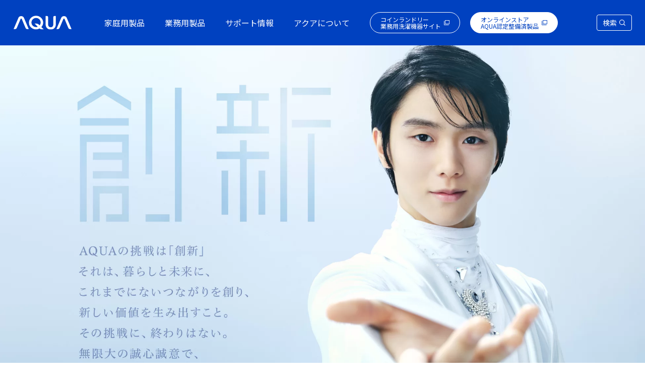

--- FILE ---
content_type: text/html; charset=UTF-8
request_url: https://aqua-has.com/support/fridge_s/
body_size: 23461
content:
<!--  -->
<!DOCTYPE html>
<html lang="ja">

<head>
    

    <meta charset="UTF-8">
    <meta http-equiv="X-UA-Compatible" content="IE=edge">
    <meta name="viewport" content="width=device-width, initial-scale=1.0">
    <link rel="stylesheet" href="https://aqua-has.com/wp-content/themes/aqua-has/resources/styles/index.css?ver=20240530">
	<link rel="icon" type="image/x-icon" href="https://aqua-has.com/wp-content/themes/aqua-has/resources/images/common/favicon.ico">

    <link rel="preconnect" href="https://fonts.googleapis.com">
    <link rel="preconnect" href="https://fonts.gstatic.com" crossorigin>
    <link href="https://fonts.googleapis.com/css2?family=Noto+Sans+JP:wght@300;400;500;700&display=swap" rel="stylesheet">

			        	 		<link rel="stylesheet" href="https://aqua-has.com/wp-content/themes/aqua-has/resources/styles/recycle.css">
	                                                                    					
        
		<!-- All in One SEO 4.4.2 - aioseo.com -->
		<title>冷蔵庫専用機（QRページカテゴリー用） | アクア株式会社（AQUA）｜生活家電</title>
		<meta name="robots" content="max-image-preview:large" />
		<link rel="canonical" href="https://aqua-has.com/support/fridge_s/" />
		<meta name="generator" content="All in One SEO (AIOSEO) 4.4.2" />
		<meta property="og:locale" content="ja_JP" />
		<meta property="og:site_name" content="アクア株式会社（AQUA）｜生活家電" />
		<meta property="og:type" content="article" />
		<meta property="og:title" content="冷蔵庫専用機（QRページカテゴリー用） | アクア株式会社（AQUA）｜生活家電" />
		<meta property="og:url" content="https://aqua-has.com/support/fridge_s/" />
		<meta property="og:image" content="https://aqua-has.com/wp-content/uploads/2023/07/ogp.jpg" />
		<meta property="og:image:secure_url" content="https://aqua-has.com/wp-content/uploads/2023/07/ogp.jpg" />
		<meta property="og:image:width" content="1200" />
		<meta property="og:image:height" content="630" />
		<meta property="article:published_time" content="2023-12-25T06:17:04+00:00" />
		<meta property="article:modified_time" content="2023-12-25T06:17:04+00:00" />
		<meta name="twitter:card" content="summary" />
		<meta name="twitter:title" content="冷蔵庫専用機（QRページカテゴリー用） | アクア株式会社（AQUA）｜生活家電" />
		<meta name="twitter:image" content="https://aqua-has.com/wp-content/uploads/2023/07/ogp.jpg" />
		<script type="application/ld+json" class="aioseo-schema">
			{"@context":"https:\/\/schema.org","@graph":[{"@type":"BreadcrumbList","@id":"https:\/\/aqua-has.com\/support\/fridge_s\/#breadcrumblist","itemListElement":[{"@type":"ListItem","@id":"https:\/\/aqua-has.com\/#listItem","position":1,"item":{"@type":"WebPage","@id":"https:\/\/aqua-has.com\/","name":"\u30db\u30fc\u30e0","description":"AQUA\uff08\u30a2\u30af\u30a2\uff09\u30d6\u30e9\u30f3\u30c9\u30b5\u30a4\u30c8\u3067\u3059\u3002\u30b3\u30a4\u30f3\u30e9\u30f3\u30c9\u30ea\u30fc\u6a5f\u5668\u8ca9\u58f2\u30b7\u30a7\u30a2No.1\u306e\u6280\u8853\u529b\u3092\u6d3b\u7528\u3057\u305f\u5bb6\u5ead\u7528\u6d17\u6fef\u6a5f\u3001\u30c7\u30b6\u30a4\u30f3\u3068\u4f7f\u3044\u3084\u3059\u3055\u306b\u3053\u3060\u308f\u3063\u305f\u51b7\u51cd\u51b7\u8535\u5eab\u3001\u696d\u52d9\u7528\u6d17\u6fef\u6a5f\u306a\u3069\u3092\u7d39\u4ecb\u3057\u3066\u3044\u307e\u3059\u3002\u304a\u5f97\u306a\u30ad\u30e3\u30f3\u30da\u30fc\u30f3\u3082\u5b9f\u65bd\u3057\u3066\u3044\u307e\u3059\u306e\u3067\u3001\u305c\u3072\u3054\u89a7\u304f\u3060\u3055\u3044\u3002","url":"https:\/\/aqua-has.com\/"},"nextItem":"https:\/\/aqua-has.com\/support\/#listItem"},{"@type":"ListItem","@id":"https:\/\/aqua-has.com\/support\/#listItem","position":2,"item":{"@type":"WebPage","@id":"https:\/\/aqua-has.com\/support\/","name":"\u30b5\u30dd\u30fc\u30c8\u60c5\u5831","description":"\u30b5\u30dd\u30fc\u30c8\u60c5\u5831\u30da\u30fc\u30b8","url":"https:\/\/aqua-has.com\/support\/"},"nextItem":"https:\/\/aqua-has.com\/support\/fridge_s\/#listItem","previousItem":"https:\/\/aqua-has.com\/#listItem"},{"@type":"ListItem","@id":"https:\/\/aqua-has.com\/support\/fridge_s\/#listItem","position":3,"item":{"@type":"WebPage","@id":"https:\/\/aqua-has.com\/support\/fridge_s\/","name":"\u51b7\u8535\u5eab\u5c02\u7528\u6a5f\uff08QR\u30da\u30fc\u30b8\u30ab\u30c6\u30b4\u30ea\u30fc\u7528\uff09","url":"https:\/\/aqua-has.com\/support\/fridge_s\/"},"previousItem":"https:\/\/aqua-has.com\/support\/#listItem"}]},{"@type":"Organization","@id":"https:\/\/aqua-has.com\/#organization","name":"aqua","url":"https:\/\/aqua-has.com\/"},{"@type":"WebPage","@id":"https:\/\/aqua-has.com\/support\/fridge_s\/#webpage","url":"https:\/\/aqua-has.com\/support\/fridge_s\/","name":"\u51b7\u8535\u5eab\u5c02\u7528\u6a5f\uff08QR\u30da\u30fc\u30b8\u30ab\u30c6\u30b4\u30ea\u30fc\u7528\uff09 | \u30a2\u30af\u30a2\u682a\u5f0f\u4f1a\u793e\uff08AQUA\uff09\uff5c\u751f\u6d3b\u5bb6\u96fb","inLanguage":"ja","isPartOf":{"@id":"https:\/\/aqua-has.com\/#website"},"breadcrumb":{"@id":"https:\/\/aqua-has.com\/support\/fridge_s\/#breadcrumblist"},"datePublished":"2023-12-25T06:17:04+00:00","dateModified":"2023-12-25T06:17:04+00:00"},{"@type":"WebSite","@id":"https:\/\/aqua-has.com\/#website","url":"https:\/\/aqua-has.com\/","name":"AQUA\uff08\u30a2\u30af\u30a2\uff09\uff5c\u30a2\u30af\u30a2\u682a\u5f0f\u4f1a\u793e","description":"AQUA\uff08\u30a2\u30af\u30a2\uff09\u30d6\u30e9\u30f3\u30c9\u30b5\u30a4\u30c8\u3067\u3059\u3002\u30b3\u30a4\u30f3\u30e9\u30f3\u30c9\u30ea\u30fc\u6a5f\u5668\u8ca9\u58f2\u30b7\u30a7\u30a2No.1\u306e\u6280\u8853\u529b\u3092\u6d3b\u7528\u3057\u305f\u5bb6\u5ead\u7528\u6d17\u6fef\u6a5f\u3001\u30c7\u30b6\u30a4\u30f3\u3068\u4f7f\u3044\u3084\u3059\u3055\u306b\u3053\u3060\u308f\u3063\u305f\u51b7\u51cd\u51b7\u8535\u5eab\u3001\u696d\u52d9\u7528\u6d17\u6fef\u6a5f\u306a\u3069\u3092\u7d39\u4ecb\u3057\u3066\u3044\u307e\u3059\u3002\u304a\u5f97\u306a\u30ad\u30e3\u30f3\u30da\u30fc\u30f3\u3082\u5b9f\u65bd\u3057\u3066\u3044\u307e\u3059\u306e\u3067\u3001\u305c\u3072\u3054\u89a7\u304f\u3060\u3055\u3044\u3002","inLanguage":"ja","publisher":{"@id":"https:\/\/aqua-has.com\/#organization"}}]}
		</script>
		<!-- All in One SEO -->

<link rel='stylesheet' id='wp-block-library-css' href='https://aqua-has.com/wp-includes/css/dist/block-library/style.min.css?ver=6.2.8' type='text/css' media='all' />
<link rel='stylesheet' id='classic-theme-styles-css' href='https://aqua-has.com/wp-includes/css/classic-themes.min.css?ver=6.2.8' type='text/css' media='all' />
<style id='global-styles-inline-css' type='text/css'>
body{--wp--preset--color--black: #000000;--wp--preset--color--cyan-bluish-gray: #abb8c3;--wp--preset--color--white: #ffffff;--wp--preset--color--pale-pink: #f78da7;--wp--preset--color--vivid-red: #cf2e2e;--wp--preset--color--luminous-vivid-orange: #ff6900;--wp--preset--color--luminous-vivid-amber: #fcb900;--wp--preset--color--light-green-cyan: #7bdcb5;--wp--preset--color--vivid-green-cyan: #00d084;--wp--preset--color--pale-cyan-blue: #8ed1fc;--wp--preset--color--vivid-cyan-blue: #0693e3;--wp--preset--color--vivid-purple: #9b51e0;--wp--preset--gradient--vivid-cyan-blue-to-vivid-purple: linear-gradient(135deg,rgba(6,147,227,1) 0%,rgb(155,81,224) 100%);--wp--preset--gradient--light-green-cyan-to-vivid-green-cyan: linear-gradient(135deg,rgb(122,220,180) 0%,rgb(0,208,130) 100%);--wp--preset--gradient--luminous-vivid-amber-to-luminous-vivid-orange: linear-gradient(135deg,rgba(252,185,0,1) 0%,rgba(255,105,0,1) 100%);--wp--preset--gradient--luminous-vivid-orange-to-vivid-red: linear-gradient(135deg,rgba(255,105,0,1) 0%,rgb(207,46,46) 100%);--wp--preset--gradient--very-light-gray-to-cyan-bluish-gray: linear-gradient(135deg,rgb(238,238,238) 0%,rgb(169,184,195) 100%);--wp--preset--gradient--cool-to-warm-spectrum: linear-gradient(135deg,rgb(74,234,220) 0%,rgb(151,120,209) 20%,rgb(207,42,186) 40%,rgb(238,44,130) 60%,rgb(251,105,98) 80%,rgb(254,248,76) 100%);--wp--preset--gradient--blush-light-purple: linear-gradient(135deg,rgb(255,206,236) 0%,rgb(152,150,240) 100%);--wp--preset--gradient--blush-bordeaux: linear-gradient(135deg,rgb(254,205,165) 0%,rgb(254,45,45) 50%,rgb(107,0,62) 100%);--wp--preset--gradient--luminous-dusk: linear-gradient(135deg,rgb(255,203,112) 0%,rgb(199,81,192) 50%,rgb(65,88,208) 100%);--wp--preset--gradient--pale-ocean: linear-gradient(135deg,rgb(255,245,203) 0%,rgb(182,227,212) 50%,rgb(51,167,181) 100%);--wp--preset--gradient--electric-grass: linear-gradient(135deg,rgb(202,248,128) 0%,rgb(113,206,126) 100%);--wp--preset--gradient--midnight: linear-gradient(135deg,rgb(2,3,129) 0%,rgb(40,116,252) 100%);--wp--preset--duotone--dark-grayscale: url('#wp-duotone-dark-grayscale');--wp--preset--duotone--grayscale: url('#wp-duotone-grayscale');--wp--preset--duotone--purple-yellow: url('#wp-duotone-purple-yellow');--wp--preset--duotone--blue-red: url('#wp-duotone-blue-red');--wp--preset--duotone--midnight: url('#wp-duotone-midnight');--wp--preset--duotone--magenta-yellow: url('#wp-duotone-magenta-yellow');--wp--preset--duotone--purple-green: url('#wp-duotone-purple-green');--wp--preset--duotone--blue-orange: url('#wp-duotone-blue-orange');--wp--preset--font-size--small: 13px;--wp--preset--font-size--medium: 20px;--wp--preset--font-size--large: 36px;--wp--preset--font-size--x-large: 42px;--wp--preset--spacing--20: 0.44rem;--wp--preset--spacing--30: 0.67rem;--wp--preset--spacing--40: 1rem;--wp--preset--spacing--50: 1.5rem;--wp--preset--spacing--60: 2.25rem;--wp--preset--spacing--70: 3.38rem;--wp--preset--spacing--80: 5.06rem;--wp--preset--shadow--natural: 6px 6px 9px rgba(0, 0, 0, 0.2);--wp--preset--shadow--deep: 12px 12px 50px rgba(0, 0, 0, 0.4);--wp--preset--shadow--sharp: 6px 6px 0px rgba(0, 0, 0, 0.2);--wp--preset--shadow--outlined: 6px 6px 0px -3px rgba(255, 255, 255, 1), 6px 6px rgba(0, 0, 0, 1);--wp--preset--shadow--crisp: 6px 6px 0px rgba(0, 0, 0, 1);}:where(.is-layout-flex){gap: 0.5em;}body .is-layout-flow > .alignleft{float: left;margin-inline-start: 0;margin-inline-end: 2em;}body .is-layout-flow > .alignright{float: right;margin-inline-start: 2em;margin-inline-end: 0;}body .is-layout-flow > .aligncenter{margin-left: auto !important;margin-right: auto !important;}body .is-layout-constrained > .alignleft{float: left;margin-inline-start: 0;margin-inline-end: 2em;}body .is-layout-constrained > .alignright{float: right;margin-inline-start: 2em;margin-inline-end: 0;}body .is-layout-constrained > .aligncenter{margin-left: auto !important;margin-right: auto !important;}body .is-layout-constrained > :where(:not(.alignleft):not(.alignright):not(.alignfull)){max-width: var(--wp--style--global--content-size);margin-left: auto !important;margin-right: auto !important;}body .is-layout-constrained > .alignwide{max-width: var(--wp--style--global--wide-size);}body .is-layout-flex{display: flex;}body .is-layout-flex{flex-wrap: wrap;align-items: center;}body .is-layout-flex > *{margin: 0;}:where(.wp-block-columns.is-layout-flex){gap: 2em;}.has-black-color{color: var(--wp--preset--color--black) !important;}.has-cyan-bluish-gray-color{color: var(--wp--preset--color--cyan-bluish-gray) !important;}.has-white-color{color: var(--wp--preset--color--white) !important;}.has-pale-pink-color{color: var(--wp--preset--color--pale-pink) !important;}.has-vivid-red-color{color: var(--wp--preset--color--vivid-red) !important;}.has-luminous-vivid-orange-color{color: var(--wp--preset--color--luminous-vivid-orange) !important;}.has-luminous-vivid-amber-color{color: var(--wp--preset--color--luminous-vivid-amber) !important;}.has-light-green-cyan-color{color: var(--wp--preset--color--light-green-cyan) !important;}.has-vivid-green-cyan-color{color: var(--wp--preset--color--vivid-green-cyan) !important;}.has-pale-cyan-blue-color{color: var(--wp--preset--color--pale-cyan-blue) !important;}.has-vivid-cyan-blue-color{color: var(--wp--preset--color--vivid-cyan-blue) !important;}.has-vivid-purple-color{color: var(--wp--preset--color--vivid-purple) !important;}.has-black-background-color{background-color: var(--wp--preset--color--black) !important;}.has-cyan-bluish-gray-background-color{background-color: var(--wp--preset--color--cyan-bluish-gray) !important;}.has-white-background-color{background-color: var(--wp--preset--color--white) !important;}.has-pale-pink-background-color{background-color: var(--wp--preset--color--pale-pink) !important;}.has-vivid-red-background-color{background-color: var(--wp--preset--color--vivid-red) !important;}.has-luminous-vivid-orange-background-color{background-color: var(--wp--preset--color--luminous-vivid-orange) !important;}.has-luminous-vivid-amber-background-color{background-color: var(--wp--preset--color--luminous-vivid-amber) !important;}.has-light-green-cyan-background-color{background-color: var(--wp--preset--color--light-green-cyan) !important;}.has-vivid-green-cyan-background-color{background-color: var(--wp--preset--color--vivid-green-cyan) !important;}.has-pale-cyan-blue-background-color{background-color: var(--wp--preset--color--pale-cyan-blue) !important;}.has-vivid-cyan-blue-background-color{background-color: var(--wp--preset--color--vivid-cyan-blue) !important;}.has-vivid-purple-background-color{background-color: var(--wp--preset--color--vivid-purple) !important;}.has-black-border-color{border-color: var(--wp--preset--color--black) !important;}.has-cyan-bluish-gray-border-color{border-color: var(--wp--preset--color--cyan-bluish-gray) !important;}.has-white-border-color{border-color: var(--wp--preset--color--white) !important;}.has-pale-pink-border-color{border-color: var(--wp--preset--color--pale-pink) !important;}.has-vivid-red-border-color{border-color: var(--wp--preset--color--vivid-red) !important;}.has-luminous-vivid-orange-border-color{border-color: var(--wp--preset--color--luminous-vivid-orange) !important;}.has-luminous-vivid-amber-border-color{border-color: var(--wp--preset--color--luminous-vivid-amber) !important;}.has-light-green-cyan-border-color{border-color: var(--wp--preset--color--light-green-cyan) !important;}.has-vivid-green-cyan-border-color{border-color: var(--wp--preset--color--vivid-green-cyan) !important;}.has-pale-cyan-blue-border-color{border-color: var(--wp--preset--color--pale-cyan-blue) !important;}.has-vivid-cyan-blue-border-color{border-color: var(--wp--preset--color--vivid-cyan-blue) !important;}.has-vivid-purple-border-color{border-color: var(--wp--preset--color--vivid-purple) !important;}.has-vivid-cyan-blue-to-vivid-purple-gradient-background{background: var(--wp--preset--gradient--vivid-cyan-blue-to-vivid-purple) !important;}.has-light-green-cyan-to-vivid-green-cyan-gradient-background{background: var(--wp--preset--gradient--light-green-cyan-to-vivid-green-cyan) !important;}.has-luminous-vivid-amber-to-luminous-vivid-orange-gradient-background{background: var(--wp--preset--gradient--luminous-vivid-amber-to-luminous-vivid-orange) !important;}.has-luminous-vivid-orange-to-vivid-red-gradient-background{background: var(--wp--preset--gradient--luminous-vivid-orange-to-vivid-red) !important;}.has-very-light-gray-to-cyan-bluish-gray-gradient-background{background: var(--wp--preset--gradient--very-light-gray-to-cyan-bluish-gray) !important;}.has-cool-to-warm-spectrum-gradient-background{background: var(--wp--preset--gradient--cool-to-warm-spectrum) !important;}.has-blush-light-purple-gradient-background{background: var(--wp--preset--gradient--blush-light-purple) !important;}.has-blush-bordeaux-gradient-background{background: var(--wp--preset--gradient--blush-bordeaux) !important;}.has-luminous-dusk-gradient-background{background: var(--wp--preset--gradient--luminous-dusk) !important;}.has-pale-ocean-gradient-background{background: var(--wp--preset--gradient--pale-ocean) !important;}.has-electric-grass-gradient-background{background: var(--wp--preset--gradient--electric-grass) !important;}.has-midnight-gradient-background{background: var(--wp--preset--gradient--midnight) !important;}.has-small-font-size{font-size: var(--wp--preset--font-size--small) !important;}.has-medium-font-size{font-size: var(--wp--preset--font-size--medium) !important;}.has-large-font-size{font-size: var(--wp--preset--font-size--large) !important;}.has-x-large-font-size{font-size: var(--wp--preset--font-size--x-large) !important;}
.wp-block-navigation a:where(:not(.wp-element-button)){color: inherit;}
:where(.wp-block-columns.is-layout-flex){gap: 2em;}
.wp-block-pullquote{font-size: 1.5em;line-height: 1.6;}
</style>
<link rel="https://api.w.org/" href="https://aqua-has.com/wp-json/" /><link rel="alternate" type="application/json" href="https://aqua-has.com/wp-json/wp/v2/pages/10998" /><link rel="EditURI" type="application/rsd+xml" title="RSD" href="https://aqua-has.com/xmlrpc.php?rsd" />
<link rel="wlwmanifest" type="application/wlwmanifest+xml" href="https://aqua-has.com/wp-includes/wlwmanifest.xml" />
<meta name="generator" content="WordPress 6.2.8" />
<link rel='shortlink' href='https://aqua-has.com/?p=10998' />
<link rel="alternate" type="application/json+oembed" href="https://aqua-has.com/wp-json/oembed/1.0/embed?url=https%3A%2F%2Faqua-has.com%2Fsupport%2Ffridge_s%2F" />
<link rel="alternate" type="text/xml+oembed" href="https://aqua-has.com/wp-json/oembed/1.0/embed?url=https%3A%2F%2Faqua-has.com%2Fsupport%2Ffridge_s%2F&#038;format=xml" />

    <script src="https://ajax.googleapis.com/ajax/libs/jquery/3.2.1/jquery.min.js"></script>
	<!-- Google Tag Manager -->
	<script>(function(w,d,s,l,i){w[l]=w[l]||[];w[l].push({'gtm.start':
	new Date().getTime(),event:'gtm.js'});var f=d.getElementsByTagName(s)[0],
	j=d.createElement(s),dl=l!='dataLayer'?'&l='+l:'';j.async=true;j.src=
	'https://www.googletagmanager.com/gtm.js?id='+i+dl;f.parentNode.insertBefore(j,f);
	})(window,document,'script','dataLayer','GTM-PS3DR37');</script>
	<!-- End Google Tag Manager -->
</head>
<body>
<!-- Google Tag Manager (noscript) -->
<noscript><iframe src="https://www.googletagmanager.com/ns.html?id=GTM-PS3DR37" height="0" width="0" style="display:none;visibility:hidden"></iframe></noscript>
<!-- End Google Tag Manager (noscript) -->

 <!-- Header Start -->
 <header class="Header">
        <div class="Header_Inner">
            
                        <a href="https://aqua-has.com/" class="Header_Logo"><img src="https://aqua-has.com/wp-content/themes/aqua-has/resources/images/common/logo_fff.svg" alt="AQUAロゴ" class="Header_Logo_Img"></a>
                        <nav class="Header_Navigation">
                <ul class="Header_Navigation_List">
                    <li class="Header_Navigation_List_Item">
                        <p class="Header_Navigation_List_Item_Link">家庭用製品</p>
                        <div class="Header_Navigation_List_Item_Sub_Group">
                            <ul class="Header_Navigation_List_Item_Sub_Group_Inner">
                                <li class="Header_Navigation_List_Item_Sub_Item">
                                    <a href="https://aqua-has.com/laundry" class="Header_Navigation_List_Item_Sub_Item_Link">
                                        <div class="Header_Navigation_List_Item_Sub_Item_IconWrapper">
                                            <img src="https://aqua-has.com/wp-content/themes/aqua-has/resources/images/icons/icon-washing-machine_w.svg" alt="洗濯機" class="Header_Icon i-washing-machine Icon-front">
                                            <img src="https://aqua-has.com/wp-content/themes/aqua-has/resources/images/icons/icon-washing-machine_b.svg" alt="洗濯機" class="Header_Icon i-washing-machine Icon-back">
                                        </div>
                                        洗濯機
                                        <br>WASHING MACHINE
                                    </a>
                                </li>
                                <li class="Header_Navigation_List_Item_Sub_Item">
                                    <a href="https://aqua-has.com/fridge" class="Header_Navigation_List_Item_Sub_Item_Link">
                                        <div class="Header_Navigation_List_Item_Sub_Item_IconWrapper">
                                            <img src="https://aqua-has.com/wp-content/themes/aqua-has/resources/images/icons/icon-refrigerator_f.svg" alt="冷蔵庫" class="Header_Icon i-refrigerator Icon-front">
                                            <img src="https://aqua-has.com/wp-content/themes/aqua-has/resources/images/icons/icon-refrigerator_b.svg" alt="冷蔵庫" class="Header_Icon i-refrigerator Icon-back">
                                        </div>
                                        冷蔵庫
                                        <br>REFRIGERATOR
                                    </a>
                                </li>
                                <li class="Header_Navigation_List_Item_Sub_Item">
                                    <a href="https://aqua-has.com/freezer" class="Header_Navigation_List_Item_Sub_Item_Link">
                                        <div class="Header_Navigation_List_Item_Sub_Item_IconWrapper">
                                            <img src="https://aqua-has.com/wp-content/themes/aqua-has/resources/images/icons/icon-freezer_f.svg" alt="冷凍庫" class="Header_Icon i-freezer Icon-front">
                                            <img src="https://aqua-has.com/wp-content/themes/aqua-has/resources/images/icons/icon-freezer_b.svg" alt="冷凍庫" class="Header_Icon i-freezer Icon-back">
                                        </div>
                                        冷凍庫
                                        <br>FREEZER
                                    </a>
                                </li>
                            </ul>
                            <ul class="Header_Navigation_List_Item_Sub_Group_Inner">
                                <li class="Header_Navigation_List_Item_Sub_Item Header_Navigation_List_Item_Sub_Item2">
                                    <a href="https://aqua-has.com/dishwasher" class="Header_Navigation_List_Item_Sub_Item_Link">
                                        <div class="Header_Navigation_List_Item_Sub_Item_IconWrapper">
                                            <img src="https://aqua-has.com/wp-content/themes/aqua-has/resources/images/icons/icon-dishwasher_f.svg" alt="食器洗い機" class="Header_Icon i-dishwasher Icon-front">
                                            <img src="https://aqua-has.com/wp-content/themes/aqua-has/resources/images/icons/icon-dishwasher_b.svg" alt="食器洗い機" class="Header_Icon i-dishwasher Icon-back">
                                        </div>
                                        食器洗い機
                                        <br>DISHWASHER
                                    </a>
                                </li>
                                <li class="Header_Navigation_List_Item_Sub_Item Header_Navigation_List_Item_Sub_Item2">
                                    <a href="https://aqua-has.com/kitchen" class="Header_Navigation_List_Item_Sub_Item_Link">
                                        <div class="Header_Navigation_List_Item_Sub_Item_IconWrapper Header_Navigation_List_Item_Sub_Item_IconWrapper_kitchen">
                                            <img src="https://aqua-has.com/wp-content/themes/aqua-has/resources/images/icons/icon-cooking_appliances_f.svg" alt="調理家電" class="Header_Icon i-toaster Icon-front">
                                            <img src="https://aqua-has.com/wp-content/themes/aqua-has/resources/images/icons/icon-cooking_appliances_b.svg" alt="調理家電" class="Header_Icon i-toaster Icon-back">
                                        </div>
                                        調理家電
                                        <br>APPLIANCES COOKING
                                    </a>
                                </li>
                                <li class="Header_Navigation_List_Item_Sub_Item Header_Navigation_List_Item_Sub_Item2">
                                    <a href="https://aqua-has.com/cleaner" class="Header_Navigation_List_Item_Sub_Item_Link">
                                        <div class="Header_Navigation_List_Item_Sub_Item_IconWrapper">
                                            <img src="https://aqua-has.com/wp-content/themes/aqua-has/resources/images/icons/icon-vacuumcleaner_f.svg" alt="掃除機" class="Header_Icon i-vacuumcleaner Icon-front">
                                            <img src="https://aqua-has.com/wp-content/themes/aqua-has/resources/images/icons/icon-vacuumcleaner_b.svg" alt="掃除機" class="Header_Icon i-vacuumcleaner Icon-back">
                                        </div>
                                        掃除機
                                        <br>CLEANER
                                    </a>
                                </li>
                                <li class="Header_Navigation_List_Item_Sub_Item Header_Navigation_List_Item_Sub_Item2">
                                    <a href="https://aqua-has.com/aircon" class="Header_Navigation_List_Item_Sub_Item_Link">
                                        <div class="Header_Navigation_List_Item_Sub_Item_IconWrapper Header_Navigation_List_Item_Sub_Item_IconWrapper_aircon">
                                            <img src="https://aqua-has.com/wp-content/themes/aqua-has/resources/images/icons/icon-air_conditioner_f.svg" alt="ルームエアコン" class="Header_Icon i-air_conditioner Icon-front">
                                            <img src="https://aqua-has.com/wp-content/themes/aqua-has/resources/images/icons/icon-air_conditioner_b.svg" alt="ルームエアコン" class="Header_Icon i-air_conditioner Icon-back">
                                        </div>
                                        ルームエアコン
                                        <br>AIR CONDITIONER
                                    </a>
                                </li>
                            </ul>
                        </div>
                    </li>
                    <li class="Header_Navigation_List_Item">
                        <p class="Header_Navigation_List_Item_Link">業務用製品</p>
                        <div class="Header_Navigation_List_Item_Sub_Group">
                            <ul class="Header_Navigation_List_Item_Sub_Group_Inner">
                                <li class="Header_Navigation_List_Item_Sub_Item">
                                    <a href="/biz/" target="_blank" class="Header_Navigation_List_Item_Sub_Item_Link">
                                        <div class="Header_Navigation_List_Item_Sub_Item_IconWrapper">
                                            <img src="https://aqua-has.com/wp-content/themes/aqua-has/resources/images/icons/icon-laundry_f.svg" alt="コインランドリー" class="Header_Icon i-laundry Icon-front">
                                            <img src="https://aqua-has.com/wp-content/themes/aqua-has/resources/images/icons/icon-laundry_b.svg" alt="コインランドリー" class="Header_Icon i-laundry Icon-back">
                                        </div>
                                        コインランドリー
                                        <br>COIN LAUNDRY
                                    </a>
                                </li>
                                <li class="Header_Navigation_List_Item_Sub_Item">
                                    <a href="https://aqua-has.com/biz_product/" class="Header_Navigation_List_Item_Sub_Item_Link">
                                        <div class="Header_Navigation_List_Item_Sub_Item_IconWrapper">
                                            <img src="https://aqua-has.com/wp-content/themes/aqua-has/resources/images/icons/icon_other_business_f.svg" alt="マイクロオゾン" class="Header_Icon i-biz-product Icon-front">
                                            <img src="https://aqua-has.com/wp-content/themes/aqua-has/resources/images/icons/icon_other_business_b.svg" alt="マイクロオゾン" class="Header_Icon i-biz-product Icon-back">
                                        </div>
                                        その他業務用製品
                                        <br>OTHER BUSINESS PRODUCT
                                    </a>
                                </li>
                            </ul>
                        </div>
                    </li>
                    <li class="Header_Navigation_List_Item"><a href="https://aqua-has.com/support" class="Header_Navigation_List_Item_Link">サポート情報</a></li>
                    <li class="Header_Navigation_List_Item"><a href="https://aqua-has.com/about" class="Header_Navigation_List_Item_Link">アクアについて</a></li>
                </ul>

                <!-- スマホメニュー  -->
                <div class="menu-trigger_common" id="menu01">
                    <span></span>
                    <span></span>
                    <span></span>
                </div>
                <div class="Header_Navigation_List_Mobile">
                    <ul class="Header_Navigation_List_Mobile_Inner">
                        <li class="mobile_menu_item">
                            <p class="mobile_menu_item_Headline">家庭用製品<img src="https://aqua-has.com/wp-content/themes/aqua-has/resources/images/common/arrow.svg" alt="矢印"></p>
                            <div class="mobile_menu_item_GroupWrapper">
                                <ul class="mobile_menu_item_Group">
                                    <li class="mobile_menu_item_Group_Item">
                                        <a href="https://aqua-has.com/laundry" class="mobile_menu_item_Group_Item_Link">
                                            <div class="mobile_menu_item_Group_Item_Left">
                                                <svg class="icon_washing" xmlns="http://www.w3.org/2000/svg" width="43.872" height="67.602" viewBox="0 0 43.872 67.602">
                                                    <g transform="translate(-1982.509 -8171.821)">
                                                        <g transform="translate(1982.684 8171.996)">
                                                            <g transform="translate(0 0)">
                                                                <path d="M995.555,359.6H951.683V302.265l.01-.028L955.256,292h36.727l3.573,10.266Zm-43.522-.35h43.172V302.324l-3.471-9.975H955.5l-3.471,9.975Z" transform="translate(-951.858 -292.174)" />
                                                                <path d="M990.578,299.137H953.864l1.828-5.944h33.057Zm-36.239-.35H990.1l-1.613-5.244h-32.54Z" transform="translate(-950.46 -291.43)" />
                                                                <path d="M43.522.175H0v-.35H43.522Z" transform="translate(0 64.33)" />
                                                                <path d="M971.31,297.764h-.35v-2.3h-8.135v2.3h-.35v-2.647h8.834Z" transform="translate(-945.132 -290.232)" />
                                                                <path d="M.283-.175H8.75a.459.459,0,0,1,.458.458v.8a.459.459,0,0,1-.458.458H.283A.459.459,0,0,1-.175,1.08v-.8A.459.459,0,0,1,.283-.175ZM8.75,1.188a.109.109,0,0,0,.108-.108v-.8A.109.109,0,0,0,8.75.175H.283A.109.109,0,0,0,.175.283v.8a.109.109,0,0,0,.108.108Z" transform="translate(17.244 9.451)" />
                                                            </g>
                                                        </g>
                                                    </g>
                                                </svg>
                                            </div>
                                            <div class="mobile_menu_item_Group_Item_Right">
                                                <p class="mobile_menu_item_Group_Item_Text_En">WASHING MACHINE</p>
                                                <p class="mobile_menu_item_Group_Item_Text_Ja">洗濯機</p>
                                            </div>
                                        </a>
                                    </li>
                                    <li class="mobile_menu_item_Group_Item">
                                        <a href="https://aqua-has.com/fridge" class="mobile_menu_item_Group_Item_Link">
                                            <div class="mobile_menu_item_Group_Item_Left">
                                                <svg class="icon_refegirator" xmlns="http://www.w3.org/2000/svg" width="31.012" height="87.473" viewBox="0 0 31.012 87.473">
                                                    <g transform="translate(-653.683 -403.861)">
                                                        <path d="M.277-.28h29.9a.557.557,0,0,1,.557.557v86.36a.557.557,0,0,1-.557.557H.277a.557.557,0,0,1-.557-.557V.277A.557.557,0,0,1,.277-.28Zm29.9.56H.28V86.633H30.172Z" transform="translate(653.963 404.141)" fill="#383b40" />
                                                        <path d="M30.452.28H0V-.28H30.452Z" transform="translate(653.963 443.095)" fill="#383b40" />
                                                        <path d="M30.452.28H0V-.28H30.452Z" transform="translate(653.963 445.483)" fill="#383b40" />
                                                        <path d="M30.452.28H0V-.28H30.452Z" transform="translate(653.963 457.347)" fill="#383b40" />
                                                        <path d="M30.452.28H0V-.28H30.452Z" transform="translate(653.963 459.735)" fill="#383b40" />
                                                        <path d="M30.452.28H0V-.28H30.452Z" transform="translate(653.963 457.347)" fill="#383b40" />
                                                        <path d="M30.452.28H0V-.28H30.452Z" transform="translate(653.963 459.735)" fill="#383b40" />
                                                        <path d="M30.452.28H0V-.28H30.452Z" transform="translate(653.963 471.6)" fill="#383b40" />
                                                        <path d="M30.452.28H0V-.28H30.452Z" transform="translate(653.963 473.987)" fill="#383b40" />
                                                    </g>
                                                </svg>
                                            </div>
                                            <div class="mobile_menu_item_Group_Item_Right">
                                                <p class="mobile_menu_item_Group_Item_Text_En">REFRIGERATOR</p>
                                                <p class="mobile_menu_item_Group_Item_Text_Ja">冷蔵庫</p>
                                            </div>
                                        </a>
                                    </li>
                                    <li class="mobile_menu_item_Group_Item">
                                        <a href="https://aqua-has.com/freezer" class="mobile_menu_item_Group_Item_Link">
                                            <div class="mobile_menu_item_Group_Item_Left">
                                                <svg class="icon_freezer" xmlns="http://www.w3.org/2000/svg" width="31.277" height="72.515" viewBox="0 0 31.277 72.515">
                                                    <g transform="translate(-1006.489 -410.816)">
                                                        <path d="M1030.407,449.374a.35.35,0,0,0,.128-.477l-.271-.471a.35.35,0,0,0-.477-.128l-1.849,1.064a.671.671,0,0,1-.6,0l-2.477-1.431a.468.468,0,0,1-.2-.51,2.411,2.411,0,0,0,.08-.607v-.171a.541.541,0,0,1,.253-.5l2.348-1.356a.673.673,0,0,1,.606,0l1.848,1.064a.35.35,0,0,0,.477-.129l.271-.47a.35.35,0,0,0-.128-.477l-1.225-.706a.184.184,0,0,1,0-.349l2.217-1.28a.35.35,0,0,0,.127-.477l-.271-.471a.351.351,0,0,0-.477-.128l-2.217,1.281c-.167.1-.3.017-.3-.175l0-1.414a.351.351,0,0,0-.349-.35h-.543a.351.351,0,0,0-.35.349l0,2.133a.67.67,0,0,1-.3.524l-2.252,1.3a.514.514,0,0,1-.563-.059l-.828-.524a.579.579,0,0,1-.321-.489V441.42a.672.672,0,0,1,.3-.525l1.846-1.068a.351.351,0,0,0,.128-.478l-.273-.47a.349.349,0,0,0-.477-.127l-1.224.708c-.166.1-.3.018-.3-.175v-2.559a.35.35,0,0,0-.349-.35h-.544a.35.35,0,0,0-.349.35v2.559c0,.193-.136.271-.3.175l-1.223-.708a.349.349,0,0,0-.477.127l-.273.47a.351.351,0,0,0,.128.478l1.845,1.068a.67.67,0,0,1,.3.525v2.517a.579.579,0,0,1-.321.489l-.828.524a.514.514,0,0,1-.563.059l-2.252-1.3a.67.67,0,0,1-.3-.524l0-2.133a.35.35,0,0,0-.35-.349h-.543a.351.351,0,0,0-.349.35l0,1.414c0,.192-.136.271-.3.175l-2.217-1.281a.351.351,0,0,0-.477.128l-.272.471a.351.351,0,0,0,.128.477l2.217,1.28a.184.184,0,0,1,0,.349l-1.225.706a.35.35,0,0,0-.128.477l.271.47a.35.35,0,0,0,.477.129l1.848-1.064a.674.674,0,0,1,.606,0l2.347,1.356a.54.54,0,0,1,.254.5v.171a2.413,2.413,0,0,0,.08.607.468.468,0,0,1-.2.51l-2.477,1.431a.674.674,0,0,1-.606,0l-1.848-1.064a.35.35,0,0,0-.477.129l-.271.47a.35.35,0,0,0,.128.477l1.225.706a.184.184,0,0,1,0,.349l-2.218,1.28a.351.351,0,0,0-.128.477l.272.471a.351.351,0,0,0,.477.128l2.217-1.281c.167-.1.3-.017.3.175l0,1.414a.351.351,0,0,0,.349.35h.543a.35.35,0,0,0,.35-.349l0-2.133a.67.67,0,0,1,.3-.524l2.573-1.486a.609.609,0,0,1,.591.023l.473.243a.548.548,0,0,1,.327.474v3.035a.672.672,0,0,1-.3.525l-1.846,1.068a.351.351,0,0,0-.128.478l.273.47a.349.349,0,0,0,.477.127l1.223-.708c.167-.1.3-.018.3.175v2.559a.35.35,0,0,0,.349.35h.544a.35.35,0,0,0,.349-.35v-2.56c0-.192.136-.27.3-.174l1.224.708a.349.349,0,0,0,.477-.127l.273-.47a.351.351,0,0,0-.128-.478l-1.846-1.068a.672.672,0,0,1-.3-.525v-3.035a.548.548,0,0,1,.327-.474l.473-.243a.607.607,0,0,1,.591-.023l2.573,1.486a.67.67,0,0,1,.3.524l0,2.133a.35.35,0,0,0,.35.349h.543a.351.351,0,0,0,.349-.35l0-1.414c0-.192.136-.271.3-.175l2.217,1.28a.349.349,0,0,0,.477-.127l.272-.471a.351.351,0,0,0-.128-.477l-2.218-1.28a.184.184,0,0,1,0-.349Zm-7.119-1.885a2.241,2.241,0,0,1-.486.486l-.333.13a1.966,1.966,0,0,1-.684,0l-.333-.13a2.241,2.241,0,0,1-.486-.486l-.13-.333a2.014,2.014,0,0,1,0-.684l.13-.333a2.214,2.214,0,0,1,.486-.485l.333-.13a1.966,1.966,0,0,1,.684,0l.333.13a2.214,2.214,0,0,1,.486.485l.13.333a2.017,2.017,0,0,1,0,.684Z" fill="#b5b5b6" />
                                                        <path d="M.509-.28h29.7A.79.79,0,0,1,31,.509V71.446a.79.79,0,0,1-.789.789H.509a.79.79,0,0,1-.789-.789V.509A.79.79,0,0,1,.509-.28Zm29.7,71.955a.229.229,0,0,0,.229-.229V.509A.229.229,0,0,0,30.207.28H.509A.229.229,0,0,0,.28.509V71.446a.229.229,0,0,0,.229.229Z" transform="translate(1006.769 411.096)" fill="#383b40" />
                                                        <path d="M30.717.28H0V-.28H30.717Z" transform="translate(1006.769 413.047)" fill="#383b40" />
                                                        <path d="M30.717.28H0V-.28H30.717Z" transform="translate(1006.769 415.843)" fill="#383b40" />
                                                        <path d="M-.28-.28H26.741V3.076H-.28ZM26.181.28H.28V2.516h25.9Z" transform="translate(1008.897 413.047)" fill="#383b40" />
                                                    </g>
                                                </svg>
                                            </div>
                                            <div class="mobile_menu_item_Group_Item_Right">
                                                <p class="mobile_menu_item_Group_Item_Text_En">FREEZER</p>
                                                <p class="mobile_menu_item_Group_Item_Text_Ja">冷凍庫</p>
                                            </div>
                                        </a>
                                    </li>
                                    <li class="mobile_menu_item_Group_Item">
                                        <a href="https://aqua-has.com/dishwasher" class="mobile_menu_item_Group_Item_Link">
                                            <div class="mobile_menu_item_Group_Item_Left">
                                                <svg class="icon_dishwasher" xmlns="http://www.w3.org/2000/svg" width="60.183" height="60.139" viewBox="0 0 60.183 60.139">
                                                    <g transform="translate(-178.89 -679.771)">
                                                        <path d="M230.788,728.113H187.175a16.264,16.264,0,0,1-4.711-.541,4.685,4.685,0,0,1-2.52-1.662c-1.054-1.449-1.054-3.556-1.054-6.225,0-1.813.075-7.117.161-13.259.117-8.285.262-18.6.262-23.366a3.175,3.175,0,0,1,.966-2.43,3.747,3.747,0,0,1,2.575-.859H235.11a3.747,3.747,0,0,1,2.575.859,3.175,3.175,0,0,1,.966,2.43c0,4.77.145,15.081.261,23.366.086,6.142.161,11.446.161,13.259,0,2.668,0,4.776-1.054,6.225a4.685,4.685,0,0,1-2.52,1.662A16.264,16.264,0,0,1,230.788,728.113Zm-47.934-47.782c-1.894,0-2.981.995-2.981,2.729,0,4.774-.145,15.087-.262,23.374-.086,6.14-.161,11.442-.161,13.251,0,2.567,0,4.594.947,5.9.993,1.364,3.083,1.973,6.778,1.973h43.613c3.695,0,5.785-.608,6.778-1.973.947-1.3.947-3.329.947-5.9,0-1.809-.074-7.111-.161-13.251-.116-8.287-.261-18.6-.261-23.374,0-1.734-1.087-2.729-2.981-2.729Z" fill="#383b40" />
                                                        <path d="M59.611.28H0V-.28H59.611Z" transform="translate(179.176 720.091)" fill="#383b40" />
                                                        <path d="M.6-.28H42.925A.884.884,0,0,1,43.809.6V24.539a.884.884,0,0,1-.883.883H.6a.884.884,0,0,1-.883-.883V.6A.884.884,0,0,1,.6-.28ZM42.925,24.862a.324.324,0,0,0,.323-.323V.6A.324.324,0,0,0,42.925.28H.6A.324.324,0,0,0,.28.6V24.539a.324.324,0,0,0,.323.323Z" transform="translate(187.217 687.036)" fill="#383b40" />
                                                        <path d="M.6-.28h2.9A.884.884,0,0,1,4.392.6V1.677a.884.884,0,0,1-.883.883H.6A.884.884,0,0,1-.28,1.677V.6A.884.884,0,0,1,.6-.28ZM3.508,2a.324.324,0,0,0,.323-.323V.6A.324.324,0,0,0,3.508.28H.6A.324.324,0,0,0,.28.6V1.677A.324.324,0,0,0,.6,2Z" transform="translate(206.881 722.719)" fill="#383b40" />
                                                        <path d="M234.439,739.91H183.524l-4.278-3.655V724.373h.56V736l3.925,3.354h50.5L238.158,736V724.373h.56v11.881Z" fill="#383b40" />
                                                    </g>
                                                </svg>
                                            </div>
                                            <div class="mobile_menu_item_Group_Item_Right">
                                                <p class="mobile_menu_item_Group_Item_Text_En">DISHWASHER</p>
                                                <p class="mobile_menu_item_Group_Item_Text_Ja">食器洗い機</p>
                                            </div>
                                        </a>
                                    </li>
                                    <li class="mobile_menu_item_Group_Item">
                                        <a href="https://aqua-has.com/kitchen" class="mobile_menu_item_Group_Item_Link">
                                            <div class="mobile_menu_item_Group_Item_Left">
                                                <img src="https://aqua-has.com/wp-content/themes/aqua-has/resources/images/icons/icon-cooking_appliances_f.svg" alt="調理家電" class="Header_Icon i-toaster">
                                            </div>
                                            <div class="mobile_menu_item_Group_Item_Right">
                                                <p class="mobile_menu_item_Group_Item_Text_En">APPLIANCES COOKING</p>
                                                <p class="mobile_menu_item_Group_Item_Text_Ja">調理家電</p>
                                            </div>
                                        </a>
                                    </li>
                                    <li class="mobile_menu_item_Group_Item">
                                        <a href="https://aqua-has.com/cleaner" class="mobile_menu_item_Group_Item_Link">
                                            <div class="mobile_menu_item_Group_Item_Left">
                                                <svg class="icon_vacuumcleaner" xmlns="http://www.w3.org/2000/svg" width="27.807" height="75.967" viewBox="0 0 27.807 75.967">
                                                    <g transform="translate(-1077.423 -672.523)">
                                                        <path d="M1093.032,748.49h-14.885c-.555,0-.724-.2-.724-.844v-2.2a2.54,2.54,0,0,1,2.6-2.872h7.822l.084.116a2.173,2.173,0,0,0,1.691.795h3.411a2.171,2.171,0,0,0,1.692-.8l.084-.114h7.823a2.54,2.54,0,0,1,2.6,2.872v2.2c0,.647-.169.844-.724.844h-11.474Zm-14.756-.561h26.23c.028,0,.1,0,.146,0a1.5,1.5,0,0,0,.017-.28v-2.2c0-1.448-.763-2.312-2.04-2.312h-7.548a2.753,2.753,0,0,1-2.05.911h-3.411a2.755,2.755,0,0,1-2.05-.911h-7.547a1.972,1.972,0,0,0-1.439.541,2.419,2.419,0,0,0-.6,1.771v2.2a1.511,1.511,0,0,0,.017.28c.046,0,.119,0,.147,0Z" fill="#383b40" />
                                                        <path d="M1095.189,742.853h-.56a12.972,12.972,0,0,0-.62-2.774,8.847,8.847,0,0,0-.885-2.186h-3.636a8.846,8.846,0,0,0-.885,2.186,12.971,12.971,0,0,0-.62,2.774h-.56a13.744,13.744,0,0,1,.667-3.009c.464-1.481.855-2.314,1.163-2.478l.062-.033h3.984l.062.033c.307.164.7,1,1.163,2.478A13.745,13.745,0,0,1,1095.189,742.853Z" fill="#383b40" />
                                                        <path d="M.28,9.865H-.28V0H.28Z" transform="translate(1089.321 727.877)" fill="#383b40" />
                                                        <path d="M.28,9.865H-.28V0H.28Z" transform="translate(1093.29 727.877)" fill="#383b40" />
                                                        <path d="M1091.617,728.348h-.622c-1.035,0-2.766,0-2.766-1.673V725.8h.56v.874c0,.843.536,1.113,2.206,1.113h.622c1.67,0,2.206-.27,2.206-1.113V725.8h.56v.874C1094.383,728.348,1092.651,728.348,1091.617,728.348Z" fill="#383b40" />
                                                        <path d="M1090.587,672.523h1.438c1.749,0,1.923.694,1.923,2.4v12.121a13,13,0,0,0,.692,3.445c.511,1.138,1.914,4.811,1.914,6.58,0,.71-.025,1.941-.053,3.365-.042,2.1-.094,4.7-.094,6.921,0,3.663-.49,15.8-.625,17.013-.192,1.719-1.918,1.719-2.748,1.719-.187,0-.369,0-.539,0h-2.38c-.169,0-.351,0-.539,0-.83,0-2.556,0-2.748-1.719-.135-1.218-.624-13.361-.624-17.013,0-2.217-.052-4.825-.094-6.921-.028-1.425-.053-2.655-.053-3.365,0-1.769,1.4-5.442,1.914-6.58a13.011,13.011,0,0,0,.692-3.445V674.92C1088.664,673.217,1088.838,672.523,1090.587,672.523Zm2.448,53c1.269,0,2.078-.2,2.191-1.221.135-1.2.621-13.3.621-16.951,0-2.223.052-4.834.094-6.932.028-1.422.053-2.65.053-3.354,0-1.657-1.387-5.286-1.864-6.35a13.355,13.355,0,0,1-.742-3.675V674.92a3.058,3.058,0,0,0-.212-1.525c-.114-.162-.332-.312-1.151-.312h-1.438c-.819,0-1.037.15-1.151.312a3.061,3.061,0,0,0-.212,1.525v12.121a13.361,13.361,0,0,1-.742,3.675c-.478,1.064-1.864,4.693-1.864,6.35,0,.7.025,1.932.053,3.354.042,2.1.094,4.709.094,6.932,0,3.9.5,15.9.62,16.951.114,1.017.923,1.221,2.192,1.221.187,0,.369,0,.539,0h2.38C1092.666,725.521,1092.847,725.524,1093.035,725.524Z" fill="#383b40" />
                                                        <path d="M1091.306,683.886a1.8,1.8,0,0,1,1.446.566,1.932,1.932,0,0,1,.375,1.422v10.9c0,2.5.479,7.49.615,8.678a1.708,1.708,0,0,1-.307,1.406,2.4,2.4,0,0,1-1.9.539h-.469a2.4,2.4,0,0,1-1.894-.539,1.708,1.708,0,0,1-.307-1.406c.136-1.188.615-6.176.615-8.678v-10.9a1.932,1.932,0,0,1,.375-1.422A1.8,1.8,0,0,1,1091.306,683.886Zm.234,22.956c.8,0,1.26-.109,1.477-.352a1.216,1.216,0,0,0,.169-.969c-.136-1.2-.619-6.215-.619-8.742V685.832l0-.022a1.393,1.393,0,0,0-.248-1,1.594,1.594,0,0,0-2.034,0,1.393,1.393,0,0,0-.247,1l0,.021v10.947c0,2.526-.482,7.547-.619,8.742a1.218,1.218,0,0,0,.169.969c.217.243.672.352,1.476.352Z" fill="#383b40" />
                                                    </g>
                                                </svg>
                                            </div>
                                            <div class="mobile_menu_item_Group_Item_Right">
                                                <p class="mobile_menu_item_Group_Item_Text_En">CLEANER</p>
                                                <p class="mobile_menu_item_Group_Item_Text_Ja">掃除機</p>
                                            </div>
                                        </a>
                                    </li>
                                    <li class="mobile_menu_item_Group_Item">
                                        <a href="https://aqua-has.com/aircon" class="mobile_menu_item_Group_Item_Link">
                                            <div class="mobile_menu_item_Group_Item_Left">
                                            <svg class="icon_air_conditioner" xmlns="http://www.w3.org/2000/svg" viewBox="0 0 100.76 34.28">
                                                <defs>
                                                    <style>
                                                    .cls-1, .cls-2 {
                                                        fill: none;
                                                    }

                                                    .cls-3 {
                                                        fill: #373b41;
                                                    }

                                                    .cls-4 {
                                                        fill: #eee;
                                                        stroke-linecap: round;
                                                        stroke-linejoin: round;
                                                        stroke-width: .57px;
                                                    }

                                                    .cls-4, .cls-2 {
                                                        stroke: #373b41;
                                                    }

                                                    .cls-2 {
                                                        stroke-miterlimit: 10;
                                                        stroke-width: .57px;
                                                    }
                                                    </style>
                                                </defs>
                                                <g>
                                                    <g>
                                                    <path class="cls-4" d="M50.38,34h44.04c2.51,0,4.64-1.84,5-4.32l1.05-7.21V3.04c0-.77-.34-1.49-.93-1.98l-.13-.1c-.52-.43-1.18-.67-1.86-.67,0,0-47.19,0-47.19,0H3.19c-.68,0-1.33.24-1.86.67l-.13.1c-.59.49-.93,1.22-.93,1.98v19.42l1.05,7.21c.36,2.48,2.49,4.32,5,4.32,0,0,44.04,0,44.04,0Z"/>
                                                    <path class="cls-1" d="M86.87,31.69c-.37,1.05-.9,1.78-1.41,2.3h8.96c2.51,0,4.64-1.84,5-4.32l.73-5h-12.4c-.05,1.11-.28,5.29-.88,7.02Z"/>
                                                    <path class="cls-3" d="M8.1,30.83c-.7-1.86-.87-5.17-.91-6.15h-.57c.03.99.2,4.38.94,6.35.52,1.38,1.35,2.33,2.11,2.97h.96c-.82-.54-1.92-1.54-2.54-3.17Z"/>
                                                    <path class="cls-3" d="M87.75,24.68h-.57c-.05,1.12-.28,5.21-.85,6.83-.44,1.26-1.16,2.04-1.71,2.49h.83c.5-.52,1.04-1.26,1.41-2.3.61-1.72.83-5.9.88-7.02Z"/>
                                                    <polygon class="cls-3" points=".52 24.11 .61 24.68 6.62 24.68 7.19 24.68 87.19 24.68 87.75 24.68 100.16 24.68 100.24 24.11 .52 24.11"/>
                                                    <line class="cls-2" x1="7.51" y1="30.37" x2="86.83" y2="30.37"/>
                                                    </g>
                                                </g>
                                                </svg>
                                            </div>
                                            <div class="mobile_menu_item_Group_Item_Right">
                                                <p class="mobile_menu_item_Group_Item_Text_En">AIR CONDITIONER</p>
                                                <p class="mobile_menu_item_Group_Item_Text_Ja">ルームエアコン</p>
                                            </div>
                                        </a>
                                    </li>
                                </ul>
                            </div>
                        </li>
                        <li class="mobile_menu_item">
                            <p class="mobile_menu_item_Headline">業務用製品<img src="https://aqua-has.com/wp-content/themes/aqua-has/resources/images/common/arrow.svg" alt="矢印"></p>
                            <div class="mobile_menu_item_GroupWrapper">
                                <ul class="mobile_menu_item_Group">
                                    <li class="mobile_menu_item_Group_Item">
                                        <a href="/biz/" target="_blank" class="mobile_menu_item_Group_Item_Link">
                                            <div class="mobile_menu_item_Group_Item_Left">
                                                <img src="https://aqua-has.com/wp-content/themes/aqua-has/resources/images/icons/icon-laundry_f.svg" alt="コインランドリー" class="icon_coinlaundry">
                                            </div>
                                            <div class="mobile_menu_item_Group_Item_Right">
                                                <p class="mobile_menu_item_Group_Item_Text_En">COIN LAUNDRY</p>
                                                <p class="mobile_menu_item_Group_Item_Text_Ja">コインランドリー</p>
                                            </div>
                                        </a>
                                    </li>
                                    <li class="mobile_menu_item_Group_Item">
                                        <a href="https://aqua-has.com/biz_product" class="mobile_menu_item_Group_Item_Link">
                                            <div class="mobile_menu_item_Group_Item_Left">
                                                <img src="https://aqua-has.com/wp-content/themes/aqua-has/resources/images/icons/icon_other_business_f.svg?>"  alt="" class="icon_biz-product">
                                            </div>
                                            <div class="mobile_menu_item_Group_Item_Right">
                                                <p class="mobile_menu_item_Group_Item_Text_En">OTHER BUSINESS PRODUCT</p>
                                                <p class="mobile_menu_item_Group_Item_Text_Ja">その他業務用製品</p>
                                            </div>
                                        </a>
                                    </li>
                                    
                                </ul>
                            </div>
                        </li>
                        <li class="mobile_menu_item">
                            <a href="https://aqua-has.com/support" class="mobile_menu_item_Headline_Link">サポート情報<img src="https://aqua-has.com/wp-content/themes/aqua-has/resources/images/common/arrow.svg" alt="矢印"></a>
                        </li>
                        <li class="mobile_menu_item">
                            <a href="https://aqua-has.com/about" class="mobile_menu_item_Headline_Link">アクアについて<img src="https://aqua-has.com/wp-content/themes/aqua-has/resources/images/common/arrow.svg" alt="矢印"></a>
                        </li>
                    </ul>
                    <div class="Header_Navigation_Biz inSPMenu">
                        <a href="/biz/" target="_blank"><span>コインランドリー業務用洗濯機器サイト</span></a>
                    </div>
                    <div class="Header_Brand_Page_Link">
                        <a href="/about/aqua-brand/">
                            <img src="/wp-content/themes/aqua-has/resources/images/common/aqua_brand_page_banner.jpg" alt="知ってる？AQUA 豊かな暮らしをお手伝いするAQUAの魅力をご紹介します">
                        </a>
                    </div>
                    <div class="Header_Navigation_List_Mobile_Search_Box">
                        <form class="Common_Search_Box_Input_Group" action="https://aqua-has.com">
    <input type="search" name="s" value="" class="Common_Search_Box_Input" placeholder="製品名などの検索ワードを入力してください">
    <button type="submit" class="Common_Search_Box_Input_SearchBtn"><img src="https://aqua-has.com/wp-content/themes/aqua-has/resources/images/common/icon_search_black.svg" alt="" class="Common_Search_Box_Input_SearchBtn_Img"></button>
</form>                        <div class="Header_Navigation_List_Search_Box_Usually_Searched_group">
                            <p class="Header_Navigation_List_Search_Box_Usually_Searched_group_Headline">よく検索されているワード</p>
                            <div class="Header_Navigation_List_Search_Box_Usually_Searched_group_List">
                                <a href="https://aqua-has.com/?s=冷蔵庫" class="Header_Navigation_List_Search_Box_Usually_Searched_group_List_Item">冷蔵庫</a>
                                <a href="https://aqua-has.com/?s=洗濯機" class="Header_Navigation_List_Search_Box_Usually_Searched_group_List_Item">洗濯機</a>
                                <a href="https://aqua-has.com/?s=サポート" class="Header_Navigation_List_Search_Box_Usually_Searched_group_List_Item">サポート</a>
                            </div>
                        </div>
                        <div class="Header_Navigation_List_Search_Box_Sns_Group">
                            <a href="https://www.instagram.com/aqua_jp_official/" target="_blank">
                                <img src="https://aqua-has.com/wp-content/themes/aqua-has/resources/images/icons/icon_circle_instagram.svg" alt="Instagram" class="Icon-instagram-f">
                            </a>
                            <a href="https://www.youtube.com/channel/UC5ml11jCX2AnJ_wHIHUAO8A" target="_blank">
                                <img src="https://aqua-has.com/wp-content/themes/aqua-has/resources/images/icons/icon_circle_youtube.svg" alt="youtube" class="Icon-youtube-f">
                            </a>
                            <a href="https://www.tiktok.com/@aqua_jp_official" target="_blank">
                                <img src="https://aqua-has.com/wp-content/themes/aqua-has/resources/images/icons/icon_circle_tiktok.svg" alt="TikTok" class="Icon-instagram-f">
                            </a>
                            <a href="https://lin.ee/D6exxQB" target="_blank">
                                <img src="https://aqua-has.com/wp-content/themes/aqua-has/resources/images/icons/icon_circle_line.svg" alt="LINE" class="Icon-instagram-f">
                            </a>
                            <a href="https://twitter.com/aqua_cnp" target="_blank">
                                <img src="https://aqua-has.com/wp-content/themes/aqua-has/resources/images/icons/icon_circle_x.svg" alt="X" class="Icon-twitter-f">
                            </a>
                            <a href="https://www.facebook.com/aquahas/" target="_blank">
                                <img src="https://aqua-has.com/wp-content/themes/aqua-has/resources/images/icons/icon_circle_facebook.svg" alt="facebook" class="Icon-facebook-f">
                            </a>
                        </div>
                    </div>
                </div>
            </nav>

            <div class="Header_Navigation_Biz">
                <a href="/biz/" target="_blank">コインランドリー<br>業務用洗濯機器サイト</a>
            </div>
            <div class="Header_Navigation_OnlineStore">
                <a href="https://store.aqua-has.com/" target="_blank">オンラインストア<br>AQUA認定整備済製品</a>
            </div>
            <div class="Common_Search_Icon_Wrapper">
                <button type="button" class="Common_Search_Icon_Btn">検索</button>
            </div>
            <div class="Common_Search_Box">
                <div class="Common_Search_Box_Inner">
                    <button type="button" class="Common_Search_Icon_Btn_Close">閉じる</button>
                    <form class="Common_Search_Box_Input_Group" action="https://aqua-has.com">
    <input type="search" name="s" value="" class="Common_Search_Box_Input" placeholder="製品名などの検索ワードを入力してください">
    <button type="submit" class="Common_Search_Box_Input_SearchBtn"><img src="https://aqua-has.com/wp-content/themes/aqua-has/resources/images/common/icon_search_black.svg" alt="" class="Common_Search_Box_Input_SearchBtn_Img"></button>
</form>                    <div class="Common_Search_Box_Usually_Searched_group">
                        <p class="Common_Search_Box_Usually_Searched_group_Headline">よく検索されているワード</p>
                        <div class="Common_Search_Box_Usually_Searched_group_List">
                            <a href="https://aqua-has.com/?s=冷蔵庫" class="Common_Search_Box_Usually_Searched_group_List_Item">冷蔵庫</a>
                            <a href="https://aqua-has.com/?s=洗濯機" class="Common_Search_Box_Usually_Searched_group_List_Item">洗濯機</a>
                            <a href="https://aqua-has.com/?s=サポート" class="Common_Search_Box_Usually_Searched_group_List_Item">サポート</a>
                        </div>
                    </div>
                    <div class="Common_Search_Box_Sns_Group">
                        <a href="https://www.instagram.com/aqua_jp_official/" target="_blank">
                            <img src="https://aqua-has.com/wp-content/themes/aqua-has/resources/images/icons/icon_circle_instagram.svg" alt="Instagram" class="Icon-instagram-f">
                        </a>
                        <a href="https://www.youtube.com/channel/UC5ml11jCX2AnJ_wHIHUAO8A" target="_blank">
                            <img src="https://aqua-has.com/wp-content/themes/aqua-has/resources/images/icons/icon_circle_youtube.svg" alt="youtube" class="Icon-youtube-f">
                        </a>
                        <a href="https://www.tiktok.com/@aqua_jp_official" target="_blank">
                            <img src="https://aqua-has.com/wp-content/themes/aqua-has/resources/images/icons/icon_circle_tiktok.svg" alt="TikTok" class="Icon-instagram-f">
                        </a>
                        <a href="https://lin.ee/D6exxQB" target="_blank">
                            <img src="https://aqua-has.com/wp-content/themes/aqua-has/resources/images/icons/icon_circle_line.svg" alt="LINE" class="Icon-instagram-f">
                        </a>
                        <a href="https://twitter.com/aqua_cnp" target="_blank">
                            <img src="https://aqua-has.com/wp-content/themes/aqua-has/resources/images/icons/icon_circle_x.svg" alt="X" class="Icon-twitter-f">
                        </a>
                        <a href="https://www.facebook.com/aquahas/" target="_blank">
                            <img src="https://aqua-has.com/wp-content/themes/aqua-has/resources/images/icons/icon_circle_facebook.svg" alt="facebook" class="Icon-facebook-f">
                        </a>
                    </div>
                </div>
            </div>
        </div>
    </header>
    <!-- Header End -->
<!-- Main Start -->


  <main class="Main">
      <div class="HeroVisual">
                    <picture>
                <source media="(max-width:768px)" srcset="https://aqua-has.com/wp-content/uploads/2023/07/sp_topAQUA_bnr_02_840X1100.jpg 768w">
                <img src="https://aqua-has.com/wp-content/uploads/2023/07/pc_top_AQUA_bnr_01_1952X1200.jpg" alt="" class="HeroVisual_Img">
            </picture>
                <!-- <a href="/cp/fridge/2023txtzcbcp/" class="HeroVisual_Link">プレミアム冷蔵庫フェア実施中！<img src="<//?= get_template_directory_uri(); ?>/resources/images/top/kv_arrow.svg" alt="矢印" class="HeroVisual_Link_Arrow"></a> -->
        <div class="HeroVisual_Link_Area">
            <a href="/cp/laundry/prettecp2023/" class="HeroVisual_Link">Prette 洗剤キャンペーン実施中！<br class="sp-only">2024年1月14日まで</a>
        </div>
      </div>

        
<!-- 新製品を静的に変更するため一時非表示　-->
            <!-- <section class="RecommendSection New">
            <div class="RecommendSection_Inner">
                <h2 class="RecommendSection_Headline">新製品</h2>
                            </div>
        </section> -->
    <!-- /新製品を静的に変更するため一時非表示　-->

<!-- 新製品を静的に変更　-->

                <section class="RecommendSection New">
            <div class="RecommendSection_Inner">
                <h2 class="RecommendSection_Headline">新製品</h2>
                <ul class="RecommendSection_Group">


    <li class="RecommendSection_Item">
        <a href="/product/p7p/" class="RecommendSection_Item_Link">
            <div class="RecommendSection_Item_Thumbnail" style="background-image: url(https://aqua-has.com/wp-content/uploads/2023/10/P7P_SC.jpg">
                                    <div class="RecommendSection_Item_Tag">NEW</div>
                            </div>
            <div class="RecommendSection_Item_TextGroup">
                <p class="RecommendSection_Item_Product_Name">AQW-P7P</p>
                                                        <p class="RecommendSection_Item_Product_Capacity">容量：洗濯・脱水 7kg</p>
                    <p class="RecommendSection_Item_Product_Capacity">幅：520mm(ボディ幅)</p>
                            </div>
            <div class="RecommendSection_Item_Btn">詳しくはこちら</div>
        </a>
    </li>
    <li class="RecommendSection_Item">
        <a href="/product/s7p/" class="RecommendSection_Item_Link">
            <div class="RecommendSection_Item_Thumbnail" style="background-image: url(https://aqua-has.com/wp-content/uploads/2023/10/S7P_SC.jpg">
                                    <div class="RecommendSection_Item_Tag">NEW</div>
                            </div>
            <div class="RecommendSection_Item_TextGroup">
                <p class="RecommendSection_Item_Product_Name">AQW-S7P</p>
                                                        <p class="RecommendSection_Item_Product_Capacity">容量：洗濯・脱水 7kg</p>
                    <p class="RecommendSection_Item_Product_Capacity">幅：520mm(ボディ幅)</p>
                            </div>
            <div class="RecommendSection_Item_Btn">詳しくはこちら</div>
        </a>
    </li>
    <li class="RecommendSection_Item">
        <a href="/product/s6p/" class="RecommendSection_Item_Link">
            <div class="RecommendSection_Item_Thumbnail" style="background-image: url(https://aqua-has.com/wp-content/uploads/2023/10/S6P_SC.jpg">
                                    <div class="RecommendSection_Item_Tag">NEW</div>
                            </div>
            <div class="RecommendSection_Item_TextGroup">
                <p class="RecommendSection_Item_Product_Name">AQW-S6P</p>
                                                        <p class="RecommendSection_Item_Product_Capacity">容量：洗濯・脱水 6kg</p>
                    <p class="RecommendSection_Item_Product_Capacity">幅：480mm(ボディ幅)</p>
                            </div>
            <div class="RecommendSection_Item_Btn">詳しくはこちら</div>
        </a>
    </li>
    <li class="RecommendSection_Item">
        <a href="/product/s5p/" class="RecommendSection_Item_Link">
            <div class="RecommendSection_Item_Thumbnail" style="background-image: url(https://aqua-has.com/wp-content/uploads/2023/10/S5P_SC.jpg">
                                    <div class="RecommendSection_Item_Tag">NEW</div>
                            </div>
            <div class="RecommendSection_Item_TextGroup">
                <p class="RecommendSection_Item_Product_Name">AQW-S5P</p>
                                                        <p class="RecommendSection_Item_Product_Capacity">容量：洗濯・脱水 5kg</p>
                    <p class="RecommendSection_Item_Product_Capacity">幅：480mm(ボディ幅)</p>
                            </div>
            <div class="RecommendSection_Item_Btn">詳しくはこちら</div>
        </a>
    </li>
    <li class="RecommendSection_Item">
        <a href="/product/s4p/" class="RecommendSection_Item_Link">
            <div class="RecommendSection_Item_Thumbnail" style="background-image: url(https://aqua-has.com/wp-content/uploads/2023/10/S4P_SC.jpg">
                                    <div class="RecommendSection_Item_Tag">NEW</div>
                            </div>
            <div class="RecommendSection_Item_TextGroup">
                <p class="RecommendSection_Item_Product_Name">AQW-S4P</p>
                                                        <p class="RecommendSection_Item_Product_Capacity">容量：洗濯・脱水 4.5kg</p>
                    <p class="RecommendSection_Item_Product_Capacity">幅：480mm(ボディ幅)</p>
                            </div>
            <div class="RecommendSection_Item_Btn">詳しくはこちら</div>
        </a>
    </li>
    <li class="RecommendSection_Item">
        <a href="/product/sbs48p/" class="RecommendSection_Item_Link">
            <div class="RecommendSection_Item_Thumbnail" style="background-image: url(https://aqua-has.com/wp-content/uploads/2023/10/SBS48P_SC.jpg">
                                    <div class="RecommendSection_Item_Tag">NEW</div>
                            </div>
            <div class="RecommendSection_Item_TextGroup">
                <p class="RecommendSection_Item_Product_Name">AQR-SBS48P</p>
                                                        <p class="RecommendSection_Item_Product_Capacity">定格内容積：475L</p>
                    <p class="RecommendSection_Item_Product_Capacity">幅：835mm</p>
                            </div>
            <div class="RecommendSection_Item_Btn">詳しくはこちら</div>
        </a>
    </li>
</ul>
            </div>
        </section>

<!-- /新製品を静的に変更　-->

        
        <section class="CampaignSection">
            <div class="CampaignSection_Inner">
                <div class="CampaignSection_Headline_Group">
                    <h2 class="CampaignSection_Headline">キャンペーン</h2>
                    <img src="https://aqua-has.com/wp-content/themes/aqua-has/resources/images/top/campaign_title_sub.svg" alt="Campaign" class="CampaignSection_Headline_Sub pc-only">
                </div>
                <ul class="CampaignSection_Group">
                                            <li class="CampaignSection_Item">
                            <a href="/cp/fridge/newlife2026/" class="CampaignSection_Item_Link">
                                <div class="CampaignSection_Item_Thumbnail" style="background-image: url(https://aqua-has.com/wp-content/uploads/2026/02/AQUA_newlife_bn_1156x728_260126.jpg)"></div>
                                <div class="CampaignSection_Item_TextGroup">
                                    <p class="CampaignSection_Item_Campaign_Titie">対象の冷蔵庫をご購入で3,000円キャッシュバック</p>
                                    <p class="CampaignSection_Item_Campaign_Desc">対象の冷蔵庫をお買い上げのうえ、ご応募いただいた方全員に3,000円キャッシュバック。 あなたの新生活を応援します！</p>
                                </div>
                            </a>
                        </li>
                                            <li class="CampaignSection_Item">
                            <a href="/cp/laundry/drum2025/" class="CampaignSection_Item_Link">
                                <div class="CampaignSection_Item_Thumbnail" style="background-image: url(https://aqua-has.com/wp-content/uploads/2025/11/bnr_CP特集1156x728.jpg)"></div>
                                <div class="CampaignSection_Item_TextGroup">
                                    <p class="CampaignSection_Item_Campaign_Titie">まっ直ぐドラムシリーズご購入で最大20,000円キャッシュバック！</p>
                                    <p class="CampaignSection_Item_Campaign_Desc">「まっ直ぐドラム」の機能がパワーアップ、サイズもさらにコンパクトに。キャンペーンで最大20,000円キャッシュバック！</p>
                                </div>
                            </a>
                        </li>
                                    </ul>
                <!-- <a href="#" class="Common-NewsSection_MoreLink">もっと見る</a> -->
            </div>
        </section>
    
                <section class="Top-Common-FeatureSection">
            <div class="Top-Common-FeatureSection_Inner">
                <div class="Top-Common-FeatureSection_Headline_Group">
                    <h2 class="Top-Common-FeatureSection_Headline">特集</h2>
                    <img src="https://aqua-has.com/wp-content/themes/aqua-has/resources/images/top/feature_title_sub.svg" alt="feature" class="Top-Common-FeatureSection_Headline_Sub pc-only">
                </div>
                <div class="Top-Common-FeatureSection_Tab_Wrap">
                    <div class="Top-Common-FeatureSection_Tab_All">
                        <div class="Top-Common-FeatureSection_Tab_Item">
                            <button type="button" class="Top-Common-FeatureSection_Tab_Button is-active" data-target="all"><span>ALL</span></button>
                        </div>
                    </div>
                    <ul class="Top-Common-FeatureSection_Tab_Category">
                                                    <li class="Top-Common-FeatureSection_Tab_Item">
                                <button type="button" class="Top-Common-FeatureSection_Tab_Button" data-target="laundry"><span>洗濯機</span></button>
                            </li>
                                                    <li class="Top-Common-FeatureSection_Tab_Item">
                                <button type="button" class="Top-Common-FeatureSection_Tab_Button" data-target="fridge"><span>冷蔵庫</span></button>
                            </li>
                                                    <li class="Top-Common-FeatureSection_Tab_Item">
                                <button type="button" class="Top-Common-FeatureSection_Tab_Button" data-target="freezer"><span>冷凍庫</span></button>
                            </li>
                                                    <li class="Top-Common-FeatureSection_Tab_Item">
                                <button type="button" class="Top-Common-FeatureSection_Tab_Button" data-target="other"><span>その他</span></button>
                            </li>
                                            </ul>
                </div>
                                <div class="Top-Common-FeatureSection_Group_Item" data-category="all">
                    <ul class="Top-Common-FeatureSection_Group">
                                                                                <li class="Top-Common-FeatureSection_Item">
                                <a href="https://haier.co.jp/branding/ambassador/" class="Top-Common-FeatureSection_Item_Link">
                                    <div class="Top-Common-FeatureSection_Item_Thumbnail" style="background-image: url(https://aqua-has.com/wp-content/uploads/2024/11/special_AQUA_bnr_03_1156X728_241113.jpg)">
                                    </div>
                                    <div class="Top-Common-FeatureSection_Item_TextGroup">
                                                                                    <p class="Top-Common-FeatureSection_Item_Feature_Tag other">
                                                                                                    その他                                                                                            </p>
                                                                                <p class="Top-Common-FeatureSection_Item_Feature_Titie">ブランドアンバサダー特設ページ</p>
                                        <p class="Top-Common-FeatureSection_Item_Feature_Desc">プロフィギュアスケーターの羽生結弦選手がアクアのブランドアンバサダーに就任！</p>
                                    </div>
                                </a>
                            </li>
                                                                                <li class="Top-Common-FeatureSection_Item">
                                <a href="/lp/laundry/branding/" class="Top-Common-FeatureSection_Item_Link">
                                    <div class="Top-Common-FeatureSection_Item_Thumbnail" style="background-image: url(https://aqua-has.com/wp-content/uploads/2025/06/banner_br.webp)">
                                    </div>
                                    <div class="Top-Common-FeatureSection_Item_TextGroup">
                                                                                    <p class="Top-Common-FeatureSection_Item_Feature_Tag laundry">
                                                                                                    洗濯機                                                                                            </p>
                                                                                <p class="Top-Common-FeatureSection_Item_Feature_Titie">「たくさん汚すの賛成です。」 洗濯機ブランド特設ページ公開</p>
                                        <p class="Top-Common-FeatureSection_Item_Feature_Desc">AQUAの洗濯機なら、ガンコな汚れもキレ イに落とす！「その汚れは夢中のしるし」。 汚れも気にせず、一生懸命何かに取り組む 皆さんをAQUAは応援します。</p>
                                    </div>
                                </a>
                            </li>
                                                                                <li class="Top-Common-FeatureSection_Item">
                                <a href="/lp/fridge/freeziaplus/" class="Top-Common-FeatureSection_Item_Link">
                                    <div class="Top-Common-FeatureSection_Item_Thumbnail" style="background-image: url(https://aqua-has.com/wp-content/uploads/2024/08/26_36R_banner.jpg)">
                                    </div>
                                    <div class="Top-Common-FeatureSection_Item_TextGroup">
                                                                                    <p class="Top-Common-FeatureSection_Item_Feature_Tag fridge">
                                                                                                    冷蔵庫                                                                                            </p>
                                                                                <p class="Top-Common-FeatureSection_Item_Feature_Titie">機能充実、家計にやさしい省エネ冷蔵庫。</p>
                                        <p class="Top-Common-FeatureSection_Item_Feature_Desc">整理しやすい大容量冷凍室、バスケット付き独立野菜室、350ml缶が立てて収納できるチルドルーム、機能充実省エネタイプ。</p>
                                    </div>
                                </a>
                            </li>
                                                                                <li class="Top-Common-FeatureSection_Item">
                                <a href="/lp/fridge/simpleplus" class="Top-Common-FeatureSection_Item_Link">
                                    <div class="Top-Common-FeatureSection_Item_Thumbnail" style="background-image: url(https://aqua-has.com/wp-content/uploads/2026/01/simpleplus_banner.jpg)">
                                    </div>
                                    <div class="Top-Common-FeatureSection_Item_TextGroup">
                                                                                    <p class="Top-Common-FeatureSection_Item_Feature_Tag fridge">
                                                                                                    冷蔵庫                                                                                            </p>
                                                                                <p class="Top-Common-FeatureSection_Item_Feature_Titie">コンパクトでも大容量<br>「ちょうどいい」冷蔵庫</p>
                                        <p class="Top-Common-FeatureSection_Item_Feature_Desc">冷凍も冷蔵もシンプルのその先へ「シンプル・プラス シリーズ」</p>
                                    </div>
                                </a>
                            </li>
                                                                                <li class="Top-Common-FeatureSection_Item">
                                <a href="/lp/laundry/drumseries/" class="Top-Common-FeatureSection_Item_Link">
                                    <div class="Top-Common-FeatureSection_Item_Thumbnail" style="background-image: url(https://aqua-has.com/wp-content/uploads/2025/11/drum2025-banner.jpg)">
                                    </div>
                                    <div class="Top-Common-FeatureSection_Item_TextGroup">
                                                                                    <p class="Top-Common-FeatureSection_Item_Feature_Tag laundry">
                                                                                                    洗濯機                                                                                            </p>
                                                                                <p class="Top-Common-FeatureSection_Item_Feature_Titie">暮らし「まっ直ぐ化」計画、始まる。</p>
                                        <p class="Top-Common-FeatureSection_Item_Feature_Desc">「まっ直ぐドラム」がより機能的に、さらにコンパクトに。暮らしを「まっ直ぐ」ととのえる、うれしい機能が詰まっています。</p>
                                    </div>
                                </a>
                            </li>
                                                                                <li class="Top-Common-FeatureSection_Item">
                                <a href="/lp/laundry/fully-automatic/" class="Top-Common-FeatureSection_Item_Link">
                                    <div class="Top-Common-FeatureSection_Item_Thumbnail" style="background-image: url(https://aqua-has.com/wp-content/uploads/2025/10/non-inverter-banner.jpg)">
                                    </div>
                                    <div class="Top-Common-FeatureSection_Item_TextGroup">
                                                                                    <p class="Top-Common-FeatureSection_Item_Feature_Tag laundry">
                                                                                                    洗濯機                                                                                            </p>
                                                                                <p class="Top-Common-FeatureSection_Item_Feature_Titie">洗浄力と使いやすさにこだわったコンパクトモデル</p>
                                        <p class="Top-Common-FeatureSection_Item_Feature_Desc">狭い場所でも設置しやすいコンパクトボディ。欲しい機能がきちんと詰まったコンパクトタイプの全自動洗濯機です。</p>
                                    </div>
                                </a>
                            </li>
                                                                                <li class="Top-Common-FeatureSection_Item">
                                <a href="/lp/freezer/gf/" class="Top-Common-FeatureSection_Item_Link">
                                    <div class="Top-Common-FeatureSection_Item_Thumbnail" style="background-image: url(https://aqua-has.com/wp-content/uploads/2025/09/freezer-banner.jpg)">
                                    </div>
                                    <div class="Top-Common-FeatureSection_Item_TextGroup">
                                                                                    <p class="Top-Common-FeatureSection_Item_Feature_Tag freezer">
                                                                                                    冷凍庫                                                                                            </p>
                                                                                <p class="Top-Common-FeatureSection_Item_Feature_Titie">霜取り不要のファン式チェストフリーザー</p>
                                        <p class="Top-Common-FeatureSection_Item_Feature_Desc">可動式のバスケット収納で食材の整理が簡単！１℃単位で温度調整可能で切り替え簡単な冷凍・冷蔵２モードセレクト</p>
                                    </div>
                                </a>
                            </li>
                                                                                <li class="Top-Common-FeatureSection_Item">
                                <a href="/wp-content/uploads/2024/12/AQW-DM10R_energysaving_pressrelease.pdf" class="Top-Common-FeatureSection_Item_Link">
                                    <div class="Top-Common-FeatureSection_Item_Thumbnail" style="background-image: url(https://aqua-has.com/wp-content/uploads/2025/02/ec_dm10r_banner.jpg)">
                                    </div>
                                    <div class="Top-Common-FeatureSection_Item_TextGroup">
                                                                                    <p class="Top-Common-FeatureSection_Item_Feature_Tag laundry">
                                                                                                    洗濯機                                                                                            </p>
                                                                                <p class="Top-Common-FeatureSection_Item_Feature_Titie">『2024年度 省エネ大賞』を受賞しました</p>
                                        <p class="Top-Common-FeatureSection_Item_Feature_Desc">AQUAドラム式洗濯乾燥機「まっ直ぐドラム2.0（AQW-DM10R)」が2024年度 省エネ大賞を受賞しました。</p>
                                    </div>
                                </a>
                            </li>
                                                                                <li class="Top-Common-FeatureSection_Item">
                                <a href="/lp/dishwasher/adw-l4/" class="Top-Common-FeatureSection_Item_Link">
                                    <div class="Top-Common-FeatureSection_Item_Thumbnail" style="background-image: url(https://aqua-has.com/wp-content/uploads/2023/09/adw-l4a_banner_1156×728.webp)">
                                    </div>
                                    <div class="Top-Common-FeatureSection_Item_TextGroup">
                                                                                    <p class="Top-Common-FeatureSection_Item_Feature_Tag other">
                                                                                                    食器洗い機                                                                                            </p>
                                                                                <p class="Top-Common-FeatureSection_Item_Feature_Titie">かしこく洗えて清潔に使う</p>
                                        <p class="Top-Common-FeatureSection_Item_Feature_Desc">たっぷり入って使いやすい、食器洗い乾燥機。</p>
                                    </div>
                                </a>
                            </li>
                                            </ul>
                    <div class="Top-Common-FeatureSection_MoreLink">
                        <a href="/feature/">特集一覧へ</a>
                    </div>
                </div>
                                                        <div class="Top-Common-FeatureSection_Group_Item" data-category="laundry" style="display: none;">
                        <ul class="Top-Common-FeatureSection_Group">
                                                                                            <li class="Top-Common-FeatureSection_Item">
                                    <a href="/lp/laundry/branding/" class="Top-Common-FeatureSection_Item_Link">
                                        <div class="Top-Common-FeatureSection_Item_Thumbnail" style="background-image: url(https://aqua-has.com/wp-content/uploads/2025/06/banner_br.webp)">
                                        </div>
                                        <div class="Top-Common-FeatureSection_Item_TextGroup">
                                            <p class="Top-Common-FeatureSection_Item_Feature_Tag laundry">
                                                                                                    洗濯機                                                                                            </p>
                                            <p class="Top-Common-FeatureSection_Item_Feature_Titie">「たくさん汚すの賛成です。」 洗濯機ブランド特設ページ公開</p>
                                            <p class="Top-Common-FeatureSection_Item_Feature_Desc">AQUAの洗濯機なら、ガンコな汚れもキレ イに落とす！「その汚れは夢中のしるし」。 汚れも気にせず、一生懸命何かに取り組む 皆さんをAQUAは応援します。</p>
                                        </div>
                                    </a>
                                </li>
                                                                                            <li class="Top-Common-FeatureSection_Item">
                                    <a href="/lp/laundry/drumseries/" class="Top-Common-FeatureSection_Item_Link">
                                        <div class="Top-Common-FeatureSection_Item_Thumbnail" style="background-image: url(https://aqua-has.com/wp-content/uploads/2025/11/drum2025-banner.jpg)">
                                        </div>
                                        <div class="Top-Common-FeatureSection_Item_TextGroup">
                                            <p class="Top-Common-FeatureSection_Item_Feature_Tag laundry">
                                                                                                    洗濯機                                                                                            </p>
                                            <p class="Top-Common-FeatureSection_Item_Feature_Titie">暮らし「まっ直ぐ化」計画、始まる。</p>
                                            <p class="Top-Common-FeatureSection_Item_Feature_Desc">「まっ直ぐドラム」がより機能的に、さらにコンパクトに。暮らしを「まっ直ぐ」ととのえる、うれしい機能が詰まっています。</p>
                                        </div>
                                    </a>
                                </li>
                                                                                            <li class="Top-Common-FeatureSection_Item">
                                    <a href="/lp/laundry/fully-automatic/" class="Top-Common-FeatureSection_Item_Link">
                                        <div class="Top-Common-FeatureSection_Item_Thumbnail" style="background-image: url(https://aqua-has.com/wp-content/uploads/2025/10/non-inverter-banner.jpg)">
                                        </div>
                                        <div class="Top-Common-FeatureSection_Item_TextGroup">
                                            <p class="Top-Common-FeatureSection_Item_Feature_Tag laundry">
                                                                                                    洗濯機                                                                                            </p>
                                            <p class="Top-Common-FeatureSection_Item_Feature_Titie">洗浄力と使いやすさにこだわったコンパクトモデル</p>
                                            <p class="Top-Common-FeatureSection_Item_Feature_Desc">狭い場所でも設置しやすいコンパクトボディ。欲しい機能がきちんと詰まったコンパクトタイプの全自動洗濯機です。</p>
                                        </div>
                                    </a>
                                </li>
                                                                                            <li class="Top-Common-FeatureSection_Item">
                                    <a href="/wp-content/uploads/2024/12/AQW-DM10R_energysaving_pressrelease.pdf" class="Top-Common-FeatureSection_Item_Link">
                                        <div class="Top-Common-FeatureSection_Item_Thumbnail" style="background-image: url(https://aqua-has.com/wp-content/uploads/2025/02/ec_dm10r_banner.jpg)">
                                        </div>
                                        <div class="Top-Common-FeatureSection_Item_TextGroup">
                                            <p class="Top-Common-FeatureSection_Item_Feature_Tag laundry">
                                                                                                    洗濯機                                                                                            </p>
                                            <p class="Top-Common-FeatureSection_Item_Feature_Titie">『2024年度 省エネ大賞』を受賞しました</p>
                                            <p class="Top-Common-FeatureSection_Item_Feature_Desc">AQUAドラム式洗濯乾燥機「まっ直ぐドラム2.0（AQW-DM10R)」が2024年度 省エネ大賞を受賞しました。</p>
                                        </div>
                                    </a>
                                </li>
                                                                                            <li class="Top-Common-FeatureSection_Item">
                                    <a href="/lp/laundry/vpseries/" class="Top-Common-FeatureSection_Item_Link">
                                        <div class="Top-Common-FeatureSection_Item_Thumbnail" style="background-image: url(https://aqua-has.com/wp-content/uploads/2025/06/banner_vp.png)">
                                        </div>
                                        <div class="Top-Common-FeatureSection_Item_TextGroup">
                                            <p class="Top-Common-FeatureSection_Item_Feature_Tag laundry">
                                                                                                    洗濯機                                                                                            </p>
                                            <p class="Top-Common-FeatureSection_Item_Feature_Titie">汚れを浮かせるマジックアワー</p>
                                            <p class="Top-Common-FeatureSection_Item_Feature_Desc">洗剤を“泡化”し投入する新テクノロジーで ガンコな汚れもキレイに。 4つの液剤に対応した「カスタムタンク」や 出し入れしやすい「ワイドオープン投入口」 など使いやすさを考えたVPシリーズです。</p>
                                        </div>
                                    </a>
                                </li>
                                                                                            <li class="Top-Common-FeatureSection_Item">
                                    <a href="/lp/laundry/pretteseries/" class="Top-Common-FeatureSection_Item_Link">
                                        <div class="Top-Common-FeatureSection_Item_Thumbnail" style="background-image: url(https://aqua-has.com/wp-content/uploads/2025/06/2025_Prette_web_VX_TOP_W1156xH728px.webp)">
                                        </div>
                                        <div class="Top-Common-FeatureSection_Item_TextGroup">
                                            <p class="Top-Common-FeatureSection_Item_Feature_Tag laundry">
                                                                                                    全自動洗濯機                                                                                            </p>
                                            <p class="Top-Common-FeatureSection_Item_Feature_Titie">キレイを追求する、新習慣。</p>
                                            <p class="Top-Common-FeatureSection_Item_Feature_Desc">お洗濯前の新習慣！超音波ホーンに軽く当てるだけで繊維の奥の汚れをキレイに。超音波部分汚れ洗浄機 らくらくSONIC</p>
                                        </div>
                                    </a>
                                </li>
                                                                                            <li class="Top-Common-FeatureSection_Item">
                                    <a href="/lp/laundry/v_series" class="Top-Common-FeatureSection_Item_Link">
                                        <div class="Top-Common-FeatureSection_Item_Thumbnail" style="background-image: url(https://aqua-has.com/wp-content/uploads/2025/03/Vseries_banner_new.webp)">
                                        </div>
                                        <div class="Top-Common-FeatureSection_Item_TextGroup">
                                            <p class="Top-Common-FeatureSection_Item_Feature_Tag laundry">
                                                                                                    全自動洗濯機                                                                                            </p>
                                            <p class="Top-Common-FeatureSection_Item_Feature_Titie">洗浄力と機能性を追求したスマートデザイン</p>
                                            <p class="Top-Common-FeatureSection_Item_Feature_Desc">お洗濯の様子がよく見えるワイドガラストップ、操作パネルの使いやすさ、高い洗浄力、「使い心地」にこだわったVシリーズ。</p>
                                        </div>
                                    </a>
                                </li>
                                                                                            <li class="Top-Common-FeatureSection_Item">
                                    <a href="/lp/laundry/f8/" class="Top-Common-FeatureSection_Item_Link">
                                        <div class="Top-Common-FeatureSection_Item_Thumbnail" style="background-image: url(https://aqua-has.com/wp-content/uploads/2023/08/20221020-drum-f8n-578-364.jpg)">
                                        </div>
                                        <div class="Top-Common-FeatureSection_Item_TextGroup">
                                            <p class="Top-Common-FeatureSection_Item_Feature_Tag laundry">
                                                                                                    ドラム式全自動洗濯機                                                                                            </p>
                                            <p class="Top-Common-FeatureSection_Item_Feature_Titie">コンパクト＆スクエアデザイン</p>
                                            <p class="Top-Common-FeatureSection_Item_Feature_Desc">上部スペースを有効活用でき、お湯洗いもできる、ドラム式全自動洗濯機。</p>
                                        </div>
                                    </a>
                                </li>
                                                                                            <li class="Top-Common-FeatureSection_Item">
                                    <a href="/lp/laundry/choice/" class="Top-Common-FeatureSection_Item_Link">
                                        <div class="Top-Common-FeatureSection_Item_Thumbnail" style="background-image: url(https://aqua-has.com/wp-content/uploads/2023/08/laundry_choice_1156x728_03.jpg)">
                                        </div>
                                        <div class="Top-Common-FeatureSection_Item_TextGroup">
                                            <p class="Top-Common-FeatureSection_Item_Feature_Tag laundry">
                                                                                                    洗濯機                                                                                            </p>
                                            <p class="Top-Common-FeatureSection_Item_Feature_Titie">洗濯機の選び方と購入時の7つのポイント</p>
                                            <p class="Top-Common-FeatureSection_Item_Feature_Desc">洗濯機ってどんな種類があるの？どう選べばいいの？そんなお悩みはこれを読めば解決。洗濯に関するお役立ち情報も満載。</p>
                                        </div>
                                    </a>
                                </li>
                                                    </ul>
                        <div class="Top-Common-FeatureSection_MoreLink">
                            <a href="/feature/laundry/">洗濯機の特集一覧へ</a>
                        </div>
                    </div>
                                                        <div class="Top-Common-FeatureSection_Group_Item" data-category="fridge" style="display: none;">
                        <ul class="Top-Common-FeatureSection_Group">
                                                                                            <li class="Top-Common-FeatureSection_Item">
                                    <a href="/lp/fridge/freeziaplus/" class="Top-Common-FeatureSection_Item_Link">
                                        <div class="Top-Common-FeatureSection_Item_Thumbnail" style="background-image: url(https://aqua-has.com/wp-content/uploads/2024/08/26_36R_banner.jpg)">
                                        </div>
                                        <div class="Top-Common-FeatureSection_Item_TextGroup">
                                            <p class="Top-Common-FeatureSection_Item_Feature_Tag fridge">
                                                                                                    冷蔵庫                                                                                            </p>
                                            <p class="Top-Common-FeatureSection_Item_Feature_Titie">機能充実、家計にやさしい省エネ冷蔵庫。</p>
                                            <p class="Top-Common-FeatureSection_Item_Feature_Desc">整理しやすい大容量冷凍室、バスケット付き独立野菜室、350ml缶が立てて収納できるチルドルーム、機能充実省エネタイプ。</p>
                                        </div>
                                    </a>
                                </li>
                                                                                            <li class="Top-Common-FeatureSection_Item">
                                    <a href="/lp/fridge/simpleplus" class="Top-Common-FeatureSection_Item_Link">
                                        <div class="Top-Common-FeatureSection_Item_Thumbnail" style="background-image: url(https://aqua-has.com/wp-content/uploads/2026/01/simpleplus_banner.jpg)">
                                        </div>
                                        <div class="Top-Common-FeatureSection_Item_TextGroup">
                                            <p class="Top-Common-FeatureSection_Item_Feature_Tag fridge">
                                                                                                    冷蔵庫                                                                                            </p>
                                            <p class="Top-Common-FeatureSection_Item_Feature_Titie">コンパクトでも大容量<br>「ちょうどいい」冷蔵庫</p>
                                            <p class="Top-Common-FeatureSection_Item_Feature_Desc">冷凍も冷蔵もシンプルのその先へ「シンプル・プラス シリーズ」</p>
                                        </div>
                                    </a>
                                </li>
                                                                                            <li class="Top-Common-FeatureSection_Item">
                                    <a href="/lp/fridge/txseries/" class="Top-Common-FeatureSection_Item_Link">
                                        <div class="Top-Common-FeatureSection_Item_Thumbnail" style="background-image: url(https://aqua-has.com/wp-content/uploads/2025/07/aqua_tx_TOP_1156x728_230327.webp)">
                                        </div>
                                        <div class="Top-Common-FeatureSection_Item_TextGroup">
                                            <p class="Top-Common-FeatureSection_Item_Feature_Tag fridge">
                                                                                                    冷蔵庫                                                                                            </p>
                                            <p class="Top-Common-FeatureSection_Item_Feature_Titie">新鮮キープで、美味しさ続く。「ＴＸシリーズ」</p>
                                            <p class="Top-Common-FeatureSection_Item_Feature_Desc">チルドルーム・野菜室・冷凍室で、食材を守り続ける技術を研究し、その全てを余すことなく搭載した「TXシリーズ」</p>
                                        </div>
                                    </a>
                                </li>
                                                                                            <li class="Top-Common-FeatureSection_Item">
                                    <a href="/lp/fridge/tzseries/" class="Top-Common-FeatureSection_Item_Link">
                                        <div class="Top-Common-FeatureSection_Item_Thumbnail" style="background-image: url(https://aqua-has.com/wp-content/uploads/2021/10/TZbanner_1156_728.jpg)">
                                        </div>
                                        <div class="Top-Common-FeatureSection_Item_TextGroup">
                                            <p class="Top-Common-FeatureSection_Item_Feature_Tag fridge">
                                                                                                    冷蔵庫                                                                                            </p>
                                            <p class="Top-Common-FeatureSection_Item_Feature_Titie">キッチンを最上のデザイン空間に。</p>
                                            <p class="Top-Common-FeatureSection_Item_Feature_Desc">大容量でもスマートな薄型設計の「TZシリーズ」。深澤直人氏がデザインを監修した、どんな空間にも自然になじむ冷蔵庫です。</p>
                                        </div>
                                    </a>
                                </li>
                                                                                            <li class="Top-Common-FeatureSection_Item">
                                    <a href="/lp/fridge/delieplus/" class="Top-Common-FeatureSection_Item_Link">
                                        <div class="Top-Common-FeatureSection_Item_Thumbnail" style="background-image: url(https://aqua-has.com/wp-content/uploads/2025/12/delie_banner.jpg)">
                                        </div>
                                        <div class="Top-Common-FeatureSection_Item_TextGroup">
                                            <p class="Top-Common-FeatureSection_Item_Feature_Tag fridge">
                                                                                                    冷蔵庫                                                                                            </p>
                                            <p class="Top-Common-FeatureSection_Item_Feature_Titie">ひとつ上のおいしさ。DELIE Plus（デリエプラス）</p>
                                            <p class="Top-Common-FeatureSection_Item_Feature_Desc">先進の機能を搭載し、あなたの暮らしをより便利に、よりおいしく。<br>スタイリッシュなデザインで心を豊かにする冷蔵庫。</p>
                                        </div>
                                    </a>
                                </li>
                                                                                            <li class="Top-Common-FeatureSection_Item">
                                    <a href="/lp/fridge/looc" class="Top-Common-FeatureSection_Item_Link">
                                        <div class="Top-Common-FeatureSection_Item_Thumbnail" style="background-image: url(https://aqua-has.com/wp-content/uploads/2024/07/banner_20240717_looc.webp)">
                                        </div>
                                        <div class="Top-Common-FeatureSection_Item_TextGroup">
                                            <p class="Top-Common-FeatureSection_Item_Feature_Tag fridge">
                                                                                                    冷蔵庫                                                                                            </p>
                                            <p class="Top-Common-FeatureSection_Item_Feature_Titie">家具なのか。冷蔵庫なのか。</p>
                                            <p class="Top-Common-FeatureSection_Item_Feature_Desc">暮らしの中に溶け込むデザインと工夫にあふれている、家具のような冷蔵庫です。</p>
                                        </div>
                                    </a>
                                </li>
                                                                                            <li class="Top-Common-FeatureSection_Item">
                                    <a href="/lp/fridge/feature/freezer/" class="Top-Common-FeatureSection_Item_Link">
                                        <div class="Top-Common-FeatureSection_Item_Thumbnail" style="background-image: url(https://aqua-has.com/wp-content/uploads/2025/03/bnner_freezer.webp)">
                                        </div>
                                        <div class="Top-Common-FeatureSection_Item_TextGroup">
                                            <p class="Top-Common-FeatureSection_Item_Feature_Tag fridge">
                                                                                                    冷蔵庫                                                                                            </p>
                                            <p class="Top-Common-FeatureSection_Item_Feature_Titie">AQUAの３つの「冷凍」機能</p>
                                            <p class="Top-Common-FeatureSection_Item_Feature_Desc">「冷凍」にこだわるAQUAの冷蔵庫の便利な冷凍機能。「おいシールド冷凍」「クッキングアシスト」「旬鮮冷凍」をご紹介</p>
                                        </div>
                                    </a>
                                </li>
                                                                                            <li class="Top-Common-FeatureSection_Item">
                                    <a href="/lp/fridge/oishi-rudo/" class="Top-Common-FeatureSection_Item_Link">
                                        <div class="Top-Common-FeatureSection_Item_Thumbnail" style="background-image: url(https://aqua-has.com/wp-content/uploads/2023/08/20220406-oishield_bnr_1156×728.jpg)">
                                        </div>
                                        <div class="Top-Common-FeatureSection_Item_TextGroup">
                                            <p class="Top-Common-FeatureSection_Item_Feature_Tag fridge">
                                                                                                    冷蔵庫                                                                                            </p>
                                            <p class="Top-Common-FeatureSection_Item_Feature_Titie">冷凍大進化。おいシールド冷凍</p>
                                            <p class="Top-Common-FeatureSection_Item_Feature_Desc">冷凍室内の温度変化を抑えて、おいしさを逃さないから作り置きも、まとめ買いも思いのまま。</p>
                                        </div>
                                    </a>
                                </li>
                                                                                            <li class="Top-Common-FeatureSection_Item">
                                    <a href="/lp/fridge/choice/" class="Top-Common-FeatureSection_Item_Link">
                                        <div class="Top-Common-FeatureSection_Item_Thumbnail" style="background-image: url(https://aqua-has.com/wp-content/uploads/2024/11/8point‗banner.jpg)">
                                        </div>
                                        <div class="Top-Common-FeatureSection_Item_TextGroup">
                                            <p class="Top-Common-FeatureSection_Item_Feature_Tag fridge">
                                                                                                    冷蔵庫                                                                                            </p>
                                            <p class="Top-Common-FeatureSection_Item_Feature_Titie">失敗しない冷蔵庫の賢い選び方 8つのポイント</p>
                                            <p class="Top-Common-FeatureSection_Item_Feature_Desc">自分にぴったりの冷蔵庫を選ぶには？ これを読めば、あなたのライフスタイルに合う理想の一台が見つかります。</p>
                                        </div>
                                    </a>
                                </li>
                                                    </ul>
                        <div class="Top-Common-FeatureSection_MoreLink">
                            <a href="/feature/fridge/">冷蔵庫の特集一覧へ</a>
                        </div>
                    </div>
                                                        <div class="Top-Common-FeatureSection_Group_Item" data-category="freezer" style="display: none;">
                        <ul class="Top-Common-FeatureSection_Group">
                                                                                            <li class="Top-Common-FeatureSection_Item">
                                    <a href="/lp/freezer/gf/" class="Top-Common-FeatureSection_Item_Link">
                                        <div class="Top-Common-FeatureSection_Item_Thumbnail" style="background-image: url(https://aqua-has.com/wp-content/uploads/2025/09/freezer-banner.jpg)">
                                        </div>
                                        <div class="Top-Common-FeatureSection_Item_TextGroup">
                                            <p class="Top-Common-FeatureSection_Item_Feature_Tag freezer">
                                                                                                    冷凍庫                                                                                            </p>
                                            <p class="Top-Common-FeatureSection_Item_Feature_Titie">霜取り不要のファン式チェストフリーザー</p>
                                            <p class="Top-Common-FeatureSection_Item_Feature_Desc">可動式のバスケット収納で食材の整理が簡単！１℃単位で温度調整可能で切り替え簡単な冷凍・冷蔵２モードセレクト</p>
                                        </div>
                                    </a>
                                </li>
                                                                                            <li class="Top-Common-FeatureSection_Item">
                                    <a href="/lp/fridge/aqf-sfa" class="Top-Common-FeatureSection_Item_Link">
                                        <div class="Top-Common-FeatureSection_Item_Thumbnail" style="background-image: url(https://aqua-has.com/wp-content/uploads/2024/06/aqf-sta_banner.png)">
                                        </div>
                                        <div class="Top-Common-FeatureSection_Item_TextGroup">
                                            <p class="Top-Common-FeatureSection_Item_Feature_Tag freezer">
                                                                                                    冷凍庫                                                                                            </p>
                                            <p class="Top-Common-FeatureSection_Item_Feature_Titie">140L大容量、インバーター搭載で省エネ節電</p>
                                            <p class="Top-Common-FeatureSection_Item_Feature_Desc">横幅40㎝のスリムボディで140Lの大容量。温度帯の切り替えができて、冷蔵庫としても使用できます。</p>
                                        </div>
                                    </a>
                                </li>
                                                                                            <li class="Top-Common-FeatureSection_Item">
                                    <a href="/lp/fridge/slimfreezer/" class="Top-Common-FeatureSection_Item_Link">
                                        <div class="Top-Common-FeatureSection_Item_Thumbnail" style="background-image: url(https://aqua-has.com/wp-content/uploads/2023/08/2025_aqua_slim_freezer_banner_0409.jpg)">
                                        </div>
                                        <div class="Top-Common-FeatureSection_Item_TextGroup">
                                            <p class="Top-Common-FeatureSection_Item_Feature_Tag freezer">
                                                                                                    冷凍庫                                                                                            </p>
                                            <p class="Top-Common-FeatureSection_Item_Feature_Titie">36㎝のスリムな横幅 スリムフリーザー</p>
                                            <p class="Top-Common-FeatureSection_Item_Feature_Desc">スリムな横幅で置く場所を選ばない。 セカンド冷凍庫として話題の スリムフリーザー登場。</p>
                                        </div>
                                    </a>
                                </li>
                                                                                            <li class="Top-Common-FeatureSection_Item">
                                    <a href="https://www.youtube.com/channel/UC5ml11jCX2AnJ_wHIHUAO8A" class="Top-Common-FeatureSection_Item_Link">
                                        <div class="Top-Common-FeatureSection_Item_Thumbnail" style="background-image: url(https://aqua-has.com/wp-content/uploads/2023/08/bnr_CAT_youtube1156x728.jpg)">
                                        </div>
                                        <div class="Top-Common-FeatureSection_Item_TextGroup">
                                            <p class="Top-Common-FeatureSection_Item_Feature_Tag multiCategory">
                                                                                                    AQUAquality                                                                                            </p>
                                            <p class="Top-Common-FeatureSection_Item_Feature_Titie">公式YouTubeチャンネル</p>
                                            <p class="Top-Common-FeatureSection_Item_Feature_Desc">CMメイキングや商品説明などをご覧いただけます。</p>
                                        </div>
                                    </a>
                                </li>
                                                                                            <li class="Top-Common-FeatureSection_Item">
                                    <a href="/lp/technology/" class="Top-Common-FeatureSection_Item_Link">
                                        <div class="Top-Common-FeatureSection_Item_Thumbnail" style="background-image: url(https://aqua-has.com/wp-content/uploads/2022/06/aqua_technology_bnr_578x364.jpg)">
                                        </div>
                                        <div class="Top-Common-FeatureSection_Item_TextGroup">
                                            <p class="Top-Common-FeatureSection_Item_Feature_Tag multiCategory">
                                                                                                    AQUAquality                                                                                            </p>
                                            <p class="Top-Common-FeatureSection_Item_Feature_Titie">AQUA独自の技術のご紹介</p>
                                            <p class="Top-Common-FeatureSection_Item_Feature_Desc">AQUAの強みは前身の三洋電機時代から継承される「日本で培った技術・開発力」</p>
                                        </div>
                                    </a>
                                </li>
                                                    </ul>
                        <div class="Top-Common-FeatureSection_MoreLink">
                            <a href="/feature/freezer/">冷凍庫の特集一覧へ</a>
                        </div>
                    </div>
                                                        <div class="Top-Common-FeatureSection_Group_Item" data-category="other" style="display: none;">
                        <ul class="Top-Common-FeatureSection_Group">
                                                                                            <li class="Top-Common-FeatureSection_Item">
                                    <a href="https://haier.co.jp/branding/ambassador/" class="Top-Common-FeatureSection_Item_Link">
                                        <div class="Top-Common-FeatureSection_Item_Thumbnail" style="background-image: url(https://aqua-has.com/wp-content/uploads/2024/11/special_AQUA_bnr_03_1156X728_241113.jpg)">
                                        </div>
                                        <div class="Top-Common-FeatureSection_Item_TextGroup">
                                            <p class="Top-Common-FeatureSection_Item_Feature_Tag other">
                                                                                                    その他                                                                                            </p>
                                            <p class="Top-Common-FeatureSection_Item_Feature_Titie">ブランドアンバサダー特設ページ</p>
                                            <p class="Top-Common-FeatureSection_Item_Feature_Desc">プロフィギュアスケーターの羽生結弦選手がアクアのブランドアンバサダーに就任！</p>
                                        </div>
                                    </a>
                                </li>
                                                                                            <li class="Top-Common-FeatureSection_Item">
                                    <a href="/lp/dishwasher/adw-l4/" class="Top-Common-FeatureSection_Item_Link">
                                        <div class="Top-Common-FeatureSection_Item_Thumbnail" style="background-image: url(https://aqua-has.com/wp-content/uploads/2023/09/adw-l4a_banner_1156×728.webp)">
                                        </div>
                                        <div class="Top-Common-FeatureSection_Item_TextGroup">
                                            <p class="Top-Common-FeatureSection_Item_Feature_Tag other">
                                                                                                    食器洗い機                                                                                            </p>
                                            <p class="Top-Common-FeatureSection_Item_Feature_Titie">かしこく洗えて清潔に使う</p>
                                            <p class="Top-Common-FeatureSection_Item_Feature_Desc">たっぷり入って使いやすい、食器洗い乾燥機。</p>
                                        </div>
                                    </a>
                                </li>
                                                                                            <li class="Top-Common-FeatureSection_Item">
                                    <a href="/lp/kitchen/aqt-cg12t/" class="Top-Common-FeatureSection_Item_Link">
                                        <div class="Top-Common-FeatureSection_Item_Thumbnail" style="background-image: url(https://aqua-has.com/wp-content/uploads/2025/06/黒鉛トースターバナー.webp)">
                                        </div>
                                        <div class="Top-Common-FeatureSection_Item_TextGroup">
                                            <p class="Top-Common-FeatureSection_Item_Feature_Tag other">
                                                                                                    トースター                                                                                            </p>
                                            <p class="Top-Common-FeatureSection_Item_Feature_Titie">0.2秒で発熱。90秒でおいしい。<br>グラファイト式ヒーター搭載トースター</p>
                                            <p class="Top-Common-FeatureSection_Item_Feature_Desc">短時間で最高1300℃の高温に発熱するため、「外カリッ」「中ふわっ」を両立した美味しいトーストづくりに最適です。</p>
                                        </div>
                                    </a>
                                </li>
                                                                                            <li class="Top-Common-FeatureSection_Item">
                                    <a href="/lp/kitchen/aqt-cs12t_aqt-cs14t/" class="Top-Common-FeatureSection_Item_Link">
                                        <div class="Top-Common-FeatureSection_Item_Thumbnail" style="background-image: url(https://aqua-has.com/wp-content/uploads/2025/06/遠赤トースターバナー.webp)">
                                        </div>
                                        <div class="Top-Common-FeatureSection_Item_TextGroup">
                                            <p class="Top-Common-FeatureSection_Item_Feature_Tag other">
                                                                                                    トースター                                                                                            </p>
                                            <p class="Top-Common-FeatureSection_Item_Feature_Titie">幅を取らないコンパクト設計。<br>遠赤外線ヒーター搭載トースター</p>
                                            <p class="Top-Common-FeatureSection_Item_Feature_Desc">コンパクトで限られたスペースにもぴったりフィット。遠赤外線で中までしっかり加熱できるから、料理の幅が広がります。</p>
                                        </div>
                                    </a>
                                </li>
                                                                                            <li class="Top-Common-FeatureSection_Item">
                                    <a href="/lp/komono/microwave/" class="Top-Common-FeatureSection_Item_Link">
                                        <div class="Top-Common-FeatureSection_Item_Thumbnail" style="background-image: url(https://aqua-has.com/wp-content/uploads/2025/10/KF20A_1156x728.jpg)">
                                        </div>
                                        <div class="Top-Common-FeatureSection_Item_TextGroup">
                                            <p class="Top-Common-FeatureSection_Item_Feature_Tag other">
                                                                                                    電子レンジ                                                                                            </p>
                                            <p class="Top-Common-FeatureSection_Item_Feature_Titie">今までの不満、このレンジで解決！『解凍温め革命』</p>
                                            <p class="Top-Common-FeatureSection_Item_Feature_Desc">赤外線センサーが食材の表面温度をチェックして、解凍・あたためが上手にできる。</p>
                                        </div>
                                    </a>
                                </li>
                                                                                            <li class="Top-Common-FeatureSection_Item">
                                    <a href="/lp/komono/sd1r/" class="Top-Common-FeatureSection_Item_Link">
                                        <div class="Top-Common-FeatureSection_Item_Thumbnail" style="background-image: url(https://aqua-has.com/wp-content/uploads/2025/04/SD1R-banner1.jpg)">
                                        </div>
                                        <div class="Top-Common-FeatureSection_Item_TextGroup">
                                            <p class="Top-Common-FeatureSection_Item_Feature_Tag other">
                                                                                                    掃除機                                                                                            </p>
                                            <p class="Top-Common-FeatureSection_Item_Feature_Titie">ペットとの暮らしをもっと快適に どこでもラクラクお掃除</p>
                                            <p class="Top-Common-FeatureSection_Item_Feature_Desc">小さなお子様やペットとの空間を清潔に保ちたい。そんなあなたのための手軽なコードレスハンディクリーナー。</p>
                                        </div>
                                    </a>
                                </li>
                                                                                            <li class="Top-Common-FeatureSection_Item">
                                    <a href="/lp/komono/aqc-hx1a/" class="Top-Common-FeatureSection_Item_Link">
                                        <div class="Top-Common-FeatureSection_Item_Thumbnail" style="background-image: url(https://aqua-has.com/wp-content/uploads/2024/06/HX1R_banner_1156x728.jpg)">
                                        </div>
                                        <div class="Top-Common-FeatureSection_Item_TextGroup">
                                            <p class="Top-Common-FeatureSection_Item_Feature_Tag other">
                                                                                                    掃除機                                                                                            </p>
                                            <p class="Top-Common-FeatureSection_Item_Feature_Titie">HANDY DUO!にスティック搭載。床のお掃除もらくらく。</p>
                                            <p class="Top-Common-FeatureSection_Item_Feature_Desc">スティック⇔ハンディタイプへワンタッチで変更可能。毎日の掃除をもっと手早く、スマートに。</p>
                                        </div>
                                    </a>
                                </li>
                                                                                            <li class="Top-Common-FeatureSection_Item">
                                    <a href="/lp/komono/aqc-hd1p/" class="Top-Common-FeatureSection_Item_Link">
                                        <div class="Top-Common-FeatureSection_Item_Thumbnail" style="background-image: url(https://aqua-has.com/wp-content/uploads/2023/10/0907_HANDYDUO_bnr-1.jpg)">
                                        </div>
                                        <div class="Top-Common-FeatureSection_Item_TextGroup">
                                            <p class="Top-Common-FeatureSection_Item_Feature_Tag other">
                                                                                                    掃除機                                                                                            </p>
                                            <p class="Top-Common-FeatureSection_Item_Feature_Titie">吸引、ブロワーの２つの顔を持つ掃除機</p>
                                            <p class="Top-Common-FeatureSection_Item_Feature_Desc">コンパクトなのにパワフル吸引とブロワ―機能を兼ね備えた、デザイン性と機能性を兼ね備えたクリーナーです。</p>
                                        </div>
                                    </a>
                                </li>
                                                                                            <li class="Top-Common-FeatureSection_Item">
                                    <a href="/lp/komono/aqc-ft/" class="Top-Common-FeatureSection_Item_Link">
                                        <div class="Top-Common-FeatureSection_Item_Thumbnail" style="background-image: url(https://aqua-has.com/wp-content/uploads/2024/07/ft1r_10r_banner_1156x728.jpg)">
                                        </div>
                                        <div class="Top-Common-FeatureSection_Item_TextGroup">
                                            <p class="Top-Common-FeatureSection_Item_Feature_Tag other">
                                                                                                    掃除機                                                                                            </p>
                                            <p class="Top-Common-FeatureSection_Item_Feature_Titie">キレイっていい寝。</p>
                                            <p class="Top-Common-FeatureSection_Item_Feature_Desc">UV照射で99.9％除菌、ダニや花粉など掻き出し吸引。ふとんの奥まで清潔に！睡眠環境をよりよくするふとんクリーナーです。</p>
                                        </div>
                                    </a>
                                </li>
                                                    </ul>
                        <div class="Top-Common-FeatureSection_MoreLink">
                            <a href="/feature/other/">その他の特集一覧へ</a>
                        </div>
                    </div>
                            </div>
        </section>
    
            <section class="Mediapickup">
            <div class="Mediapickup_Inner">
                <div class="contentTitle">
                    <h2 class="newslist_headline">お知らせ</h2>
                    <img src="https://aqua-has.com/wp-content/themes/aqua-has/resources/images/top/newslist_title_sub02.svg" alt="" class="pc-only newslist_headline_sub">
                </div>
                <ul class="Mediapickup_Tab">
                    <li class="Mediapickup_Tab_Item">
                        <button type="button" class="Mediapickup_Tab_Button is-active" data-target="all"><span>ALL</span></button>
                    </li>
                    <li class="Mediapickup_Tab_Item">
                        <button type="button" class="Mediapickup_Tab_Button" data-target="media"><span>メディア掲載</span></button>
                    </li>
                    <li class="Mediapickup_Tab_Item">
                        <button type="button" class="Mediapickup_Tab_Button" data-target="pressrelease"><span>プレスリリース</span></button>
                    </li>
                </ul>
                <div class="newslist_wrap" data-category="all">
                    <ul class="newslist">
                                                    <li class="newslist-group">
                                <div class="newslist-groupNote">
                                    <span class="newslist-group--day">2026.02.03</span>
                                                                            <span class="newslist-group--genre pressrelease">プレスリリース</span>
                                                                                                                                                        <span class="infomationIcon">冷蔵庫</span>
                                                                    </div>
                                                                    <a href="https://aqua-has.com/wp-content/uploads/2026/02/newlife2026_pressrelease.pdf">
                                        対象商品の購入で3,000 円をキャッシュバック　「AQUA 冷蔵庫 新生活応援キャッシュバックキャンペーン」を実施                                    </a>
                                                            </li>
                                                    <li class="newslist-group">
                                <div class="newslist-groupNote">
                                    <span class="newslist-group--day">2026.01.28</span>
                                                                            <span class="newslist-group--genre pressrelease">プレスリリース</span>
                                                                                                                                                        <span class="infomationIcon">冷蔵庫</span>
                                                                    </div>
                                                                    <a href="https://aqua-has.com/wp-content/uploads/2026/01/AQR-23A_pressrelease.pdf">
                                        自炊派に嬉しい、独立野菜室付きコンパクト冷蔵庫が新登場！AQUA 3 ドア冷凍冷蔵庫「AQR-23A」を発売                                    </a>
                                                            </li>
                                                    <li class="newslist-group">
                                <div class="newslist-groupNote">
                                    <span class="newslist-group--day">2025.12.26</span>
                                                                            <span class="newslist-group--genre pressrelease">プレスリリース</span>
                                                                                                                                                        <span class="infomationIcon">冷蔵庫</span>
                                                                    </div>
                                                                    <a href="https://aqua-has.com/wp-content/uploads/2025/12/AQR-SBS48A_pressrelease.pdf">
                                        高いデザイン性と素材感にこだわった新モデル　AQUA 冷凍冷蔵庫「AQR-SBS48A」を発売                                    </a>
                                                            </li>
                                                    <li class="newslist-group">
                                <div class="newslist-groupNote">
                                    <span class="newslist-group--day">2025.12.05</span>
                                                                            <span class="newslist-group--genre pressrelease">プレスリリース</span>
                                                                                                                                                        <span class="infomationIcon">冷蔵庫</span>
                                                                    </div>
                                                                    <a href="https://aqua-has.com/wp-content/uploads/2025/12/AQR-S40A_pressrelease.pdf">
                                        奥行も幅も60cm！薄型コンパクト＆大容量モデル　AQUA 5 ドア冷凍冷蔵庫「AQR-S40A」新発売                                    </a>
                                                            </li>
                                                    <li class="newslist-group">
                                <div class="newslist-groupNote">
                                    <span class="newslist-group--day">2025.11.13</span>
                                                                            <span class="newslist-group--genre pressrelease">プレスリリース</span>
                                                                                                                                                        <span class="infomationIcon">洗濯機</span>
                                                                    </div>
                                                                    <a href="https://aqua-has.com/wp-content/uploads/2025/11/AQW-DXS12A_AQW-DMS10A_pressrelease.pdf">
                                        置けるドラム式がさらに薄型に！容量そのまま奥行スリム化　AQUA ドラム式洗濯乾燥機「まっ直ぐドラム」新モデル発売                                    </a>
                                                            </li>
                                            </ul>
                    <a href="https://aqua-has.com/news/" class="Common-NewsSection_MoreLink" style="background: #fff;">すべて見る</a>
                </div>
                <div class="newslist_wrap" data-category="media" style="display: none;">
                    <ul class="newslist">
                                                    <li class="newslist-group">
                                <div class="newslist-groupNote">
                                    <span class="newslist-group--day">2025.06.19</span>
                                    <span class="newslist-group--genre media">メディア掲載</span>
                                                                                                                    <span class="infomationIcon">洗濯機</span>
                                                                    </div>
                                                                    <a href="https://web.goout.jp/pickup/418035/">
                                        アウトドア・ファッション雑誌「GO OUT｣のWEBサイトで、AQUAの最新洗濯機の注目機能をご紹介いただきました！アウトドアウエア洗濯対談「アウトドアウエアの洗濯どうしてる？ プロに聞く今どきの洗濯事情。powered by AQUA」                                    </a>
                                                            </li>
                                                    <li class="newslist-group">
                                <div class="newslist-groupNote">
                                    <span class="newslist-group--day">2025.04.28</span>
                                    <span class="newslist-group--genre media">メディア掲載</span>
                                                                                                                    <span class="infomationIcon">業務用洗濯機</span>
                                                                    </div>
                                                                    <a href="https://www.nhk.jp/p/ts/Y5G7RL6WX3/episode/te/4V4MYGKGZR/">
                                        アンコール放送が決定！NHK総合「探検ファクトリー」にAQUA業務用洗濯機の工場が登場！放送日：2025年5月3日（土祝）昼12:15～、5月9日（金）11:05～予定                                    </a>
                                                            </li>
                                                    <li class="newslist-group">
                                <div class="newslist-groupNote">
                                    <span class="newslist-group--day">2025.03.31</span>
                                    <span class="newslist-group--genre media">メディア掲載</span>
                                                                                                                    <span class="infomationIcon">洗濯機</span>
                                                                    </div>
                                                                    <a href="https://www.nhk.jp/p/ts/P1124VMJ6R/episode/te/6XWR89Y6YJ/">
                                        NHK総合　新プロジェクトX「放送100年スペシャル　未来を切り開く挑戦者たち」でAQUAが取り上げられました！初回放送：2025年3月29日(土)19:30～20:53（再放送あり）                                    </a>
                                                            </li>
                                                    <li class="newslist-group">
                                <div class="newslist-groupNote">
                                    <span class="newslist-group--day">2025.03.10</span>
                                    <span class="newslist-group--genre media">メディア掲載</span>
                                                                                                                    <span class="infomationIcon">洗濯機</span>
                                                                    </div>
                                                                    <a href="https://www.nhk.jp/p/ts/P1124VMJ6R/">
                                        NHK総合　新プロジェクトX「 放送100年スペシャル　未来を切り開く挑戦者たち」でAQUAが取り上げられます！放送：2025年3月29日(土)19:30～20:53予定                                    </a>
                                                            </li>
                                                    <li class="newslist-group">
                                <div class="newslist-groupNote">
                                    <span class="newslist-group--day">2025.03.10</span>
                                    <span class="newslist-group--genre media">メディア掲載</span>
                                                                                                                    <span class="infomationIcon">冷蔵庫</span>
                                                                    </div>
                                                                    <a href="https://getnavi.jp/homeappliances/1024707/">
                                        「家電大賞 2024-2025」（家電Watch×GetNavi主催）で、家具冷蔵庫「LOOC」がセカンド冷凍庫・冷蔵庫部門の「金賞」＆有識者が選定する「有識者特別賞／デザイン部門」を受賞しました！                                    </a>
                                                            </li>
                                            </ul>
                    <a href="https://aqua-has.com/news/media/" class="Common-NewsSection_MoreLink" style="background: #fff;">すべて見る</a>
                </div>
                <div class="newslist_wrap" data-category="pressrelease" style="display: none;">
                    <ul class="newslist">
                                                    <li class="newslist-group">
                                <div class="newslist-groupNote">
                                    <span class="newslist-group--day">2026.02.03</span>
                                    <span class="newslist-group--genre pressrelease">プレスリリース</span>
                                                                                                                    <span class="infomationIcon">冷蔵庫</span>
                                                                    </div>
                                                                    <a href="https://aqua-has.com/wp-content/uploads/2026/02/newlife2026_pressrelease.pdf">
                                        対象商品の購入で3,000 円をキャッシュバック　「AQUA 冷蔵庫 新生活応援キャッシュバックキャンペーン」を実施                                    </a>
                                                            </li>
                                                    <li class="newslist-group">
                                <div class="newslist-groupNote">
                                    <span class="newslist-group--day">2026.01.28</span>
                                    <span class="newslist-group--genre pressrelease">プレスリリース</span>
                                                                                                                    <span class="infomationIcon">冷蔵庫</span>
                                                                    </div>
                                                                    <a href="https://aqua-has.com/wp-content/uploads/2026/01/AQR-23A_pressrelease.pdf">
                                        自炊派に嬉しい、独立野菜室付きコンパクト冷蔵庫が新登場！AQUA 3 ドア冷凍冷蔵庫「AQR-23A」を発売                                    </a>
                                                            </li>
                                                    <li class="newslist-group">
                                <div class="newslist-groupNote">
                                    <span class="newslist-group--day">2025.12.26</span>
                                    <span class="newslist-group--genre pressrelease">プレスリリース</span>
                                                                                                                    <span class="infomationIcon">冷蔵庫</span>
                                                                    </div>
                                                                    <a href="https://aqua-has.com/wp-content/uploads/2025/12/AQR-SBS48A_pressrelease.pdf">
                                        高いデザイン性と素材感にこだわった新モデル　AQUA 冷凍冷蔵庫「AQR-SBS48A」を発売                                    </a>
                                                            </li>
                                                    <li class="newslist-group">
                                <div class="newslist-groupNote">
                                    <span class="newslist-group--day">2025.12.05</span>
                                    <span class="newslist-group--genre pressrelease">プレスリリース</span>
                                                                                                                    <span class="infomationIcon">冷蔵庫</span>
                                                                    </div>
                                                                    <a href="https://aqua-has.com/wp-content/uploads/2025/12/AQR-S40A_pressrelease.pdf">
                                        奥行も幅も60cm！薄型コンパクト＆大容量モデル　AQUA 5 ドア冷凍冷蔵庫「AQR-S40A」新発売                                    </a>
                                                            </li>
                                                    <li class="newslist-group">
                                <div class="newslist-groupNote">
                                    <span class="newslist-group--day">2025.11.13</span>
                                    <span class="newslist-group--genre pressrelease">プレスリリース</span>
                                                                                                                    <span class="infomationIcon">洗濯機</span>
                                                                    </div>
                                                                    <a href="https://aqua-has.com/wp-content/uploads/2025/11/AQW-DXS12A_AQW-DMS10A_pressrelease.pdf">
                                        置けるドラム式がさらに薄型に！容量そのまま奥行スリム化　AQUA ドラム式洗濯乾燥機「まっ直ぐドラム」新モデル発売                                    </a>
                                                            </li>
                                            </ul>
                    <a href="https://aqua-has.com/news/pressrelease/" class="Common-NewsSection_MoreLink" style="background: #fff;">すべて見る</a>
                </div>
            </div>
        </section>
    
    <section class="SupportSection">
        <div class="SupportSection_Inner">
            <div class="SupportSection_Headline_Group">
                <h2 class="SupportSection_Headline">サポート情報</h2>
                <img src="https://aqua-has.com/wp-content/themes/aqua-has/resources/images/top/support_title_sub.svg" alt="Support" class="SupportnSection_Headline_Sub pc-only">
            </div>
            <div class="SupportSection_Group">
                <div class="SupportSection_Group_Left">
                    <img src="https://aqua-has.com/wp-content/themes/aqua-has/resources/images/top/support_img.jpg" alt="冷蔵庫画像">
                </div>
                <ul class="SupportSection_Group_Right">
                    <li class="SupportSection_Group_Right_Item">
                        <a href="https://aqua-has.com/support/faq" class="SupportSection_Group_Right_Item_Link"><img src="https://aqua-has.com/wp-content/themes/aqua-has/resources/images/top/support_item_01.svg" alt="アイコン" class="SupportSection_Group_Right_Item_Icon">よくあるご質問<img src="https://aqua-has.com/wp-content/themes/aqua-has/resources/images/top/support_item_arrow.png" alt="矢印" class="SupportSection_Group_Right_Item_Arrow"></a>
                        <p class="SupportSection_Group_Right_Item_Desc">お手入れや使い方などについてFAQ形式でまとめています。</p>
                    </li>
                    <li class="SupportSection_Group_Right_Item">
                        <a href="https://aqua-has.com/support/repair" class="SupportSection_Group_Right_Item_Link"><img src="https://aqua-has.com/wp-content/themes/aqua-has/resources/images/top/support_item_02.svg" alt="アイコン" class="SupportSection_Group_Right_Item_Icon">アフターメンテナンス<img src="https://aqua-has.com/wp-content/themes/aqua-has/resources/images/top/support_item_arrow.png" alt="矢印" class="SupportSection_Group_Right_Item_Arrow"></a>
                        <p class="SupportSection_Group_Right_Item_Desc">製品の修理、ご相談などのアフターメンテナンスを1年365日承っています。</p>
                    </li>
                    <li class="SupportSection_Group_Right_Item">
                        <a href="https://aqua-has.com/support/material" class="SupportSection_Group_Right_Item_Link"><img src="https://aqua-has.com/wp-content/themes/aqua-has/resources/images/top/support_item_03.svg" alt="アイコン" class="SupportSection_Group_Right_Item_Icon">取扱説明書・<br>資料ダウンロード<img src="https://aqua-has.com/wp-content/themes/aqua-has/resources/images/top/support_item_arrow.png" alt="矢印" class="SupportSection_Group_Right_Item_Arrow"></a>
                        <p class="SupportSection_Group_Right_Item_Desc">各製品資料を探すことができます。</p>
                    </li>
                </ul>
            </div>
        </div>
    </section>
</main>
<!-- Main End -->

<!-- Footer Start -->


<div class="FooterImportantNews">
  <div class="FooterImportantNews_Inner">
    <div class="FooterImportantNews_Text">
      <div class="FooterImportantNews_Text_Img_Wrapper">
      <img class="FooterImportantNews_Text_Img" src="https://aqua-has.com/wp-content/themes/aqua-has/resources/images/icons/icon_warning.png" alt="重要なお知らせ">
      </div>
      <p class="FooterImportantNews_Headline">重要なお知らせ</p>
    </div>
    <ul class="FooterImportantNews_Wrapper">
        <li><a class="FooterImportantNews_Link" href="/wp-content/uploads/2024/01/240105_Important-notification-for-Commercial-Washmashines.pdf">震災のお見舞いと復旧時機器点検に関する安全上のお願い（更新：2024/01/09）</a></li>
        <li><a class="FooterImportantNews_Link" href="/support-fridge//">冷凍冷蔵庫 AQR-18F(W) 無償修理のお知らせ（更新：2018/2/26）</a></li>
    </ul>
  </div>
</div>

<div class="FooterBrandPageLink_Wrap">
    <div class="FooterBrandPageLink">
        <a href="/about/aqua-brand/">
            <img src="/wp-content/themes/aqua-has/resources/images/common/aqua_brand_page_banner.jpg" alt="知ってる？AQUA 豊かな暮らしをお手伝いするAQUAの魅力をご紹介します">
        </a>
    </div>
</div>

<!--     <section class="MovieSection">
        <div class="MovieSection_Inner">
            <h2 class="MovieSection_Headline">AQUA(アクア) Channel</h2>
            <ul class="MovieSection_Group">
                            <li class="MovieSection_Item">
                    <a href="https://www.youtube.com/watch?v=KgFHIH63kJw" class="MovieSection_Item_Link" target="_blank">
                        <div class="MovieSection_Item_Thumbnail" style="background-image: url(https://aqua-has.com/wp-content/uploads/2022/12/maxresdefault.jpg);"></div>
                        <p class="MovieSection_Item_Desc">
                            【100均冷蔵庫収納】冷凍室のスペースを活用してスッキリ整理する方法【アクア】                        </p>
                    </a>
                </li>
                            <li class="MovieSection_Item">
                    <a href="https://www.youtube.com/watch?v=Y0MJAkmoT0Q" class="MovieSection_Item_Link" target="_blank">
                        <div class="MovieSection_Item_Thumbnail" style="background-image: url(https://aqua-has.com/wp-content/uploads/2022/11/maxresdefault-1.jpg);"></div>
                        <p class="MovieSection_Item_Desc">
                            【1週間1500円！】週末に作り置き節約レシピ7選【アクア 冷蔵庫】                        </p>
                    </a>
                </li>
                            <li class="MovieSection_Item">
                    <a href="https://www.youtube.com/watch?v=mg-rOLXzN_k" class="MovieSection_Item_Link" target="_blank">
                        <div class="MovieSection_Item_Thumbnail" style="background-image: url(https://aqua-has.com/wp-content/uploads/2022/11/maxresdefault.jpg);"></div>
                        <p class="MovieSection_Item_Desc">
                            【100均冷蔵庫収納】冷蔵室のスペースを活用してスッキリ整理する方法【アクア】                        </p>
                    </a>
                </li>
                        </ul>
        </div>
    </section>
 -->


<div class="Footer_LinkSection">
    <div class="Footer_LinkSection_Inner">
        <div class="Footer_LinkSection_Left">
            <div class="Footer_LinkSection_Right_Headline_Group">
                <p class="Footer_LinkSection_Right_Headline">WEBカタログ</p>
                <p class="Footer_LinkSection_Right_Desc">洗濯機、冷蔵庫、掃除機、業務用洗濯機などのWEBカタログをご覧いただけます。</p>
            </div>
            <a href="https://aqua-has.com/support/catalog" class="Footer_WebcatalogSection_Text_Link"><img src="https://aqua-has.com/wp-content/themes/aqua-has/resources/images/icons/icon_document.svg" alt="資料アイコン">ダウンロードはこちら</a>
        </div>
        <div class="Footer_LinkSection_Right">
            <div class="Footer_LinkSection_Right_Headline_Group">
                <p class="Footer_LinkSection_Right_Headline">取扱説明書・資料ダウンロード</p>
                <p class="Footer_LinkSection_Right_Desc">品番から各商品の資料を探すことができます。</p>
            </div>
            <a href="https://aqua-has.com/support/material" class="Footer_WebcatalogSection_Text_Link"><img src="https://aqua-has.com/wp-content/themes/aqua-has/resources/images/icons/icon_document.svg" alt="資料アイコン">ダウンロードはこちら</a>
        </div>
    </div>
</div>

<div class="Footer_LinkSection">
    <div class="Footer_LinkSection_Inner">
        <div class="Footer_LinkSection_Left">
            <p class="Footer_LinkSection_Left_Headline">公式SNS</p>
            <ul class="Footer_LinkSection_Left_Group">
                <li class="Footer_LinkSection_Left_Item">
                    <a href="https://www.instagram.com/aqua_jp_official/" target="_blank" class="Footer_LinkSection_Left_Item_Link">
                        <img src="https://aqua-has.com/wp-content/themes/aqua-has/resources/images/icons/icon_circle_instagram.svg" alt="Instagram" class="Icon-instagram-f">
                    </a>
                </li>
                <li class="Footer_LinkSection_Left_Item">
                    <a href="https://www.youtube.com/channel/UC5ml11jCX2AnJ_wHIHUAO8A" target="_blank" class="Footer_LinkSection_Left_Item_Link">
                        <img src="https://aqua-has.com/wp-content/themes/aqua-has/resources/images/icons/icon_circle_youtube.svg" alt="youtube" class="Icon-youtube-f">
                    </a>
                </li>
                <li class="Footer_LinkSection_Left_Item">
                    <a href="https://www.tiktok.com/@aqua_jp_official" target="_blank" class="Footer_LinkSection_Left_Item_Link">
                        <img src="https://aqua-has.com/wp-content/themes/aqua-has/resources/images/icons/icon_circle_tiktok.svg" alt="TikTok" class="Icon-instagram-f">
                    </a>
                </li>
                <li class="Footer_LinkSection_Left_Item">
                    <a href="https://lin.ee/D6exxQB" target="_blank" class="Footer_LinkSection_Left_Item_Link">
                        <img src="https://aqua-has.com/wp-content/themes/aqua-has/resources/images/icons/icon_circle_line.svg" alt="LINE" class="Icon-instagram-f">
                    </a>
                </li>
                <li class="Footer_LinkSection_Left_Item">
                    <a href="https://twitter.com/aqua_cnp" target="_blank" class="Footer_LinkSection_Left_Item_Link">
                        <img src="https://aqua-has.com/wp-content/themes/aqua-has/resources/images/icons/icon_circle_x.svg" alt="X" class="Icon-twitter-f">
                    </a>
                </li>
                <li class="Footer_LinkSection_Left_Item">
                    <a href="https://www.facebook.com/aquahas/" target="_blank" class="Footer_LinkSection_Left_Item_Link">
                        <img src="https://aqua-has.com/wp-content/themes/aqua-has/resources/images/icons/icon_circle_facebook.svg" alt="facebook" class="Icon-facebook-f">
                    </a>
                </li>
            </ul>
            <a href="https://aqua-has.com/sns" class="Footer_LinkSection_Link">ソーシャルメディア一覧</a>
        </div>
        <div class="Footer_LinkSection_Right">
            <div class="Footer_LinkSection_Right_Headline_Group">
                <p class="Footer_LinkSection_Right_Headline">ご愛用者登録</p>
                <p class="Footer_LinkSection_Right_Desc">ご愛用者登録して購入製品のサポートやお得な情報をGETしよう！</p>
            </div>
            <a href="https://aqua-has.com/support/reg" class="Footer_LinkSection_Right_Link"><img src="https://aqua-has.com/wp-content/themes/aqua-has/resources/images/icons/icon_document.svg" alt="資料アイコン">登録はこちら</a>
        </div>
    </div>
</div>
<footer class="Footer">
    <div class="Footer_CategoryGroup">
        <div class="Footer_CategoryGroup_Inner">
            <div class="Footer_Category_Household">
                <p class="Footer_Category_Headline">家庭用製品</p>
                <div class="Footer_Category_List">
                    <a class="Footer_Category_List_Item" href="https://aqua-has.com/laundry">
                        <div class="Footer_Category_List_Item_Left">
                            <img src="https://aqua-has.com/wp-content/themes/aqua-has/resources/images/icons/icon-washing-machine_w.svg" alt="洗濯機" class="Footer_Icon i-washing-machine Icon-front">
                            <img src="https://aqua-has.com/wp-content/themes/aqua-has/resources/images/icons/icon-washing-machine_b.svg" alt="洗濯機" class="Footer_Icon i-washing-machine Icon-back">
                        </div>
                        <div class="Footer_Category_List_Item_Right">
                            <p class="Footer_Category_List_Item_Text_En">WASHING MACHINE</p>
                            <p class="Footer_Category_List_Item_Text_Ja">洗濯機</p>
                        </div>
                    </a>
                    <a class="Footer_Category_List_Item" href="https://aqua-has.com/fridge">
                        <div class="Footer_Category_List_Item_Left">
                            <img src="https://aqua-has.com/wp-content/themes/aqua-has/resources/images/icons/icon-refrigerator_f.svg" alt="冷蔵庫" class="Footer_Icon i-refrigerator Icon-front">
                            <img src="https://aqua-has.com/wp-content/themes/aqua-has/resources/images/icons/icon-refrigerator_b.svg" alt="冷蔵庫" class="Footer_Icon i-refrigerator Icon-back">
                        </div>
                        <div class="Footer_Category_List_Item_Right">
                            <p class="Footer_Category_List_Item_Text_En">REFRIGERATOR</p>
                            <p class="Footer_Category_List_Item_Text_Ja">冷蔵庫</p>
                        </div>
                    </a>
                    <a class="Footer_Category_List_Item" href="https://aqua-has.com/freezer">
                        <div class="Footer_Category_List_Item_Left">
                            <img src="https://aqua-has.com/wp-content/themes/aqua-has/resources/images/icons/icon-freezer_f.svg" alt="冷凍庫" class="Footer_Icon i-freezer Icon-front">
                            <img src="https://aqua-has.com/wp-content/themes/aqua-has/resources/images/icons/icon-freezer_b.svg" alt="冷凍庫" class="Footer_Icon i-freezer Icon-back">
                        </div>
                        <div class="Footer_Category_List_Item_Right">
                            <p class="Footer_Category_List_Item_Text_En">FREEZER</p>
                            <p class="Footer_Category_List_Item_Text_Ja">冷凍庫</p>
                        </div>
                    </a>
                    <a class="Footer_Category_List_Item" href="https://aqua-has.com/dishwasher">
                        <div class="Footer_Category_List_Item_Left">
                            <img src="https://aqua-has.com/wp-content/themes/aqua-has/resources/images/icons/icon-dishwasher_f.svg" alt="食器洗い機" class="Footer_Icon i-dishwasher Icon-front">
                            <img src="https://aqua-has.com/wp-content/themes/aqua-has/resources/images/icons/icon-dishwasher_b.svg" alt="食器洗い機" class="Footer_Icon i-dishwasher Icon-back">
                        </div>
                        <div class="Footer_Category_List_Item_Right">
                            <p class="Footer_Category_List_Item_Text_En">DISHWASHER</p>
                            <p class="Footer_Category_List_Item_Text_Ja">食器洗い機</p>
                        </div>
                    </a>
                    <a class="Footer_Category_List_Item" href="https://aqua-has.com/kitchen">
                        <div class="Footer_Category_List_Item_Left">
                            <img src="https://aqua-has.com/wp-content/themes/aqua-has/resources/images/icons/icon-cooking_appliances_f.svg" alt="調理家電" class="Footer_Icon i-toaster Icon-front">
                            <img src="https://aqua-has.com/wp-content/themes/aqua-has/resources/images/icons/icon-cooking_appliances_b.svg" alt="調理家電" class="Footer_Icon i-toaster Icon-back">
                        </div>
                        <div class="Footer_Category_List_Item_Right">
                            <p class="Footer_Category_List_Item_Text_En">APPLIANCES COOKING</p>
                            <p class="Footer_Category_List_Item_Text_Ja">調理家電</p>
                        </div>
                    </a>
                    <a class="Footer_Category_List_Item" href="https://aqua-has.com/cleaner">
                        <div class="Footer_Category_List_Item_Left">
                            <img src="https://aqua-has.com/wp-content/themes/aqua-has/resources/images/icons/icon-vacuumcleaner_f.svg" alt="掃除機" class="Footer_Icon i-vacuumcleaner Icon-front">
                            <img src="https://aqua-has.com/wp-content/themes/aqua-has/resources/images/icons/icon-vacuumcleaner_b.svg" alt="掃除機" class="Footer_Icon i-vacuumcleaner Icon-back">
                        </div>
                        <div class="Footer_Category_List_Item_Right">
                            <p class="Footer_Category_List_Item_Text_En">CLEANER</p>
                            <p class="Footer_Category_List_Item_Text_Ja">掃除機</p>
                        </div>
                    </a>
                    <a class="Footer_Category_List_Item" href="https://aqua-has.com/aircon">
                        <div class="Footer_Category_List_Item_Left Footer_Category_List_Item_Left_aircon">
                            <img src="https://aqua-has.com/wp-content/themes/aqua-has/resources/images/icons/icon-air_conditioner_f.svg" alt="ルームエアコン" class="Footer_Icon i-air_conditioner Icon-front">
                            <img src="https://aqua-has.com/wp-content/themes/aqua-has/resources/images/icons/icon-air_conditioner_b.svg" alt="ルームエアコン" class="Footer_Icon i-air_conditioner Icon-back">
                        </div>
                        <div class="Footer_Category_List_Item_Right">
                            <p class="Footer_Category_List_Item_Text_En">AIR CONDITIONER</p>
                            <p class="Footer_Category_List_Item_Text_Ja">ルームエアコン</p>
                        </div>
                    </a>
                </div>
            </div>
        </div>
        <div class="Footer_CategoryGroup_Inner">
            <div class="Footer_Category_Biz">
                <p class="Footer_Category_Headline">業務用製品</p>
                <div class="Footer_Category_List">
                    <a class="Footer_Category_List_Item" href="/biz/" target="_blank">
                        <div class="Footer_Category_List_Item_Left">
                            <img src="https://aqua-has.com/wp-content/themes/aqua-has/resources/images/icons/icon-laundry_f.svg" alt="コインランドリー" class="Footer_Icon i-laundry Icon-front">
                            <img src="https://aqua-has.com/wp-content/themes/aqua-has/resources/images/icons/icon-laundry_b.svg" alt="コインランドリー" class="Footer_Icon i-laundry Icon-back">
                        </div>
                        <div class="Footer_Category_List_Item_Right">
                            <p class="Footer_Category_List_Item_Text_En">COIN LAUNDRY</p>
                            <p class="Footer_Category_List_Item_Text_Ja">コインランドリー</p>
                        </div>
                    </a>
                    <!-- <a class="Footer_Category_List_Item" href="/lp/biz_product/thermo/">
                        <div class="Footer_Category_List_Item_Left">
                            <img src="https://aqua-has.com/wp-content/themes/aqua-has/resources/images/icons/icon-faceai_f.svg" alt="顔認証機能付きサーモセンサーシステム" class="Footer_Icon i-faceai Icon-front">
                            <img src="https://aqua-has.com/wp-content/themes/aqua-has/resources/images/icons/icon-faceai_b.svg" alt="顔認証機能付きサーモセンサーシステム" class="Footer_Icon i-faceai Icon-back">
                        </div>
                        <div class="Footer_Category_List_Item_Right">
                            <p class="Footer_Category_List_Item_Text_En">THERMO SENSOR</p>
                            <p class="Footer_Category_List_Item_Text_Ja">顔認証サーモセンサー</p>
                        </div>
                    </a>
                    <a class="Footer_Category_List_Item" href="/lp/biz_product/ozone/">
                        <div class="Footer_Category_List_Item_Left">
                            <img src="https://aqua-has.com/wp-content/themes/aqua-has/resources/images/icons/icon-ozone_f.svg" alt="顔認証機能付きサーモセンサーシステム" class="Footer_Icon i-ozone Icon-front">
                            <img src="https://aqua-has.com/wp-content/themes/aqua-has/resources/images/icons/icon-ozone_b.svg" alt="顔認証機能付きサーモセンサーシステム" class="Footer_Icon i-ozone Icon-back">
                        </div>
                        <div class="Footer_Category_List_Item_Right">
                            <p class="Footer_Category_List_Item_Text_En">MICRO OZONE</p>
                            <p class="Footer_Category_List_Item_Text_Ja">マイクロオゾン</p>
                        </div>
                    </a> -->
                    <a class="Footer_Category_List_Item" href="/biz_product/">
                        <div class="Footer_Category_List_Item_Left">
                        <img src="https://aqua-has.com/wp-content/themes/aqua-has/resources/images/icons/icon_other_business_f.svg" alt="マイクロオゾン" class="Header_Icon i-biz-product Icon-front">
                        <img src="https://aqua-has.com/wp-content/themes/aqua-has/resources/images/icons/icon_other_business_b.svg" alt="マイクロオゾン" class="Header_Icon i-biz-product Icon-back">
                        </div>
                        <div class="Footer_Category_List_Item_Right">
                            <p class="Footer_Category_List_Item_Text_En">OTHER BUSINESS PRODUCT</p>
                            <p class="Footer_Category_List_Item_Text_Ja">その他業務用製品</p>
                        </div>
                    </a>
                </div>
            </div>
        </div>
    </div>
    <div class="Footer_Navigation">
        <div class="Footer_Navigation_List">
            <div class="Footer_Navigation_Left">
                <h3>AQUAについて</h3>
                <ul class="Footer_Navigation_Left_List">
                    <li><a href="https://aqua-has.com/about/company">企業情報</a></li>
                    <li><a href="https://haier.co.jp/recruit/contact/" target="_blank">採用情報</a></li>
                    <li><a href="https://aqua-has.com/support/catalog">Webカタログ</a></li>
                    <li><a href="https://aqua-has.com/about/jmoss">J-MOSSへの対応</a></li>
                    <li><a href="https://aqua-has.com/about/recycle">リサイクル</a></li>
                </ul>
            </div>
            <div class="Footer_Navigation_Center">
                <h3>サポート</h3>
                <ul class="Footer_Navigation_Center_List">
                    <li><a href="https://aqua-has.com/support/faq">よくあるご質問</a></li>
                    <li><a href="https://aqua-has.com/support/repair">アフターメンテナンス</a></li>
                    <li><a href="https://aqua-has.com/support/material">取扱説明書・<br class="sp-only">資料ダウンロード</a></li>
                    <li><a href="https://aqua-has.com/support/reg">ご愛用者登録</a></li>
                    <li><a href="https://aqua-has.com/support/safe">長期使用製品安全表示</a></li>
                </ul>
            </div>
            <div class="Footer_Navigation_Right">
                <h3>ポリシー/関連会社</h3>
                <ul class="Footer_Navigation_Right_List">
                    <li><a href="https://aqua-has.com/sitepolicy">サイトポリシー</a></li>
                    <li><a href="https://aqua-has.com/privacy">プライバシーポリシー</a></li>
                    <li><a href="https://www.haier.com/jp/about-haier/haier-group/">Haier Group</a></li>
                    <li><a href="https://haier.co.jp/">ハイアールグループ日本地域</a></li>
                </ul>
            </div>
        </div>
    </div>
    <small class="cmark">
        <img src="https://aqua-has.com/wp-content/themes/aqua-has/resources/images/common/logo_blue.svg" alt="AQUAロゴ">
        Copyright ©︎ 2026 AQUA Co., Ltd. All rights reserved
    </small>
  </footer>
  <!-- Footer End -->
    <script src="https://aqua-has.com/wp-content/themes/aqua-has/resources/scripts/header.js?ver=20231110"></script>
            </body>
</html>


--- FILE ---
content_type: text/css
request_url: https://aqua-has.com/wp-content/themes/aqua-has/resources/styles/recycle.css
body_size: 557
content:
.RecycleSection{
}
.RecycleSection_Inner{
}
.RecycleSection_MainVisual{
    max-width: 1080px;
    width: 100%;
    margin-left: auto;
    margin-right: auto;
}
.RecycleSection_MainVisual_Img{
    width: 100%;
}
.RecycleSection_Headline{
    text-align: center;
    margin-top: 14px;
    margin-bottom: 45px;
    color: #0041C0;
}
.RecycleSection_Headline_Main{
    font-size: 48px;
    font-weight: 300;
}
.RecycleSection_Headline_Sub{
    font-size: 24px;
    font-weight: 300;
}
.RecycleSection_Group{
    max-width: 800px;
    width: 100%;
    margin-left: auto;
    margin-right: auto;
    color: #383B40;
}
.RecycleSection_Group_Headline{
    font-size: 32px;
    font-weight: 300;
    color: #383B40;
    text-align: center;
    margin-top: 40px;
    margin-bottom: 24px;
}
.RecycleSection_Group_desc{
    font-size: 16px;
    line-height: 1.75;
    margin-top: 16px;
}
.RecycleSection_Group_Item{
    margin-top: 40px;
}
.RecycleSection_Group_Item_Headline{

}
.RecycleSection_Group_Item_Headline.Bold{
    font-weight: bold;
}
.RecycleSection_Group_Item_Desc{
    margin-top: 12px;
    line-height: 1.75;
    font-size: 14px;
}

.RecycleSection_Group_Item_Table_Wrapper{
    overflow-x: scroll;
}
.RecycleSection_Group_Item_Table_Price{
    width: 100%;
    border-collapse: collapse;
}
.RecycleSection_Group_Item_Table_Price th,
.RecycleSection_Group_Item_Table_Price td{
    padding-top: 12px;
    padding-bottom: 12px;
    text-align: center;
    border: 1px solid #CCCCCC;
}
.RecycleSection_Group_Item_Table_Price{
    font-size: 14px;
    margin-top: 24px;
}
.RecycleSection_Group_Item_Table_Price_Head_Main{
    background-color: #0041C0;
    color: #fff;
    font-weight: bold;
}
.RecycleSection_Group_Item_Table_Price_Head_Sub{
    background-color: #F0F5FA;
    font-weight: bold;
}


.RecycleSection_Group_Item_Table_Common{
    width: 100%;
    border-collapse: collapse;
}
.RecycleSection_Group_Item_Table_Common th,
.RecycleSection_Group_Item_Table_Common td{
    width: 33.33%;
    padding-top: 12px;
    padding-bottom: 12px;
    text-align: center;
    border: 1px solid #CCCCCC;
}
.RecycleSection_Group_Item_Table_Common{
    font-size: 14px;
    margin-top: 24px;
}
.RecycleSection_Group_Item_Table_Common_Head_Main{
    background-color: #0041C0;
    color: #fff;
    font-weight: bold;
}
.RecycleSection_Group_Item_Table_Common_Head_Sub{
    background-color: #F0F5FA;
    font-weight: bold;
}

@media screen and (max-width: 768px){
    .RecycleSection{
    }
    .RecycleSection_Inner{
    }
    .RecycleSection_MainVisual{
    }
    .RecycleSection_MainVisual_Img{
    }
    .RecycleSection_Headline{
        margin-top: 25px;
        margin-bottom: 35px;

        display: flex;
        justify-content: center;
    }
    .RecycleSection_Headline_Main{
        font-size: 20px;
        font-weight: 400;
    }
    .RecycleSection_Headline_Sub{
        font-size: 20px;
        margin-left: 20px;
    }
    .RecycleSection_Group{
        max-width: 90%;
        margin-bottom: 90px;
    }
    .RecycleSection_Group_Headline{
        font-size: 20px;
        font-weight: 400;
        margin-top: 40px;
        margin-bottom: 40px;
    }
    .RecycleSection_Group_Item_Table_Price th,
    .RecycleSection_Group_Item_Table_Price td{
        min-width: 250px;
    }
    .RecycleSection_Group_Item_Table_Common th,
    .RecycleSection_Group_Item_Table_Common td{
        min-width: 250px;
    }
}

--- FILE ---
content_type: image/svg+xml
request_url: https://aqua-has.com/wp-content/themes/aqua-has/resources/images/icons/icon-freezer_f.svg
body_size: 958
content:
<svg xmlns="http://www.w3.org/2000/svg" viewBox="0 0 39.1 90.64"><defs><style>.cls-1{fill:#eee;}.cls-2{fill:none;stroke:#383b40;stroke-miterlimit:10;stroke-width:0.7px;}.cls-3{fill:#b5b5b6;}</style></defs><g id="レイヤー_2" data-name="レイヤー 2"><g id="レイヤー_1-2" data-name="レイヤー 1"><rect class="cls-1" x="0.35" y="0.35" width="38.4" height="89.94" rx="0.64"/><rect class="cls-2" x="0.35" y="0.35" width="38.4" height="89.94" rx="0.64"/><path class="cls-3" d="M29.9,48.2a.44.44,0,0,0,.16-.6L29.72,47a.45.45,0,0,0-.6-.16l-2.31,1.33a.83.83,0,0,1-.75,0L23,46.39a.59.59,0,0,1-.26-.63,3.1,3.1,0,0,0,.1-.76v-.22a.67.67,0,0,1,.32-.62l2.94-1.7a.83.83,0,0,1,.75,0l2.31,1.33a.44.44,0,0,0,.6-.16l.34-.59a.43.43,0,0,0-.16-.59l-1.53-.89c-.21-.12-.21-.31,0-.43l2.77-1.6a.44.44,0,0,0,.16-.6L31,38.34a.44.44,0,0,0-.6-.16l-2.77,1.6c-.21.12-.38,0-.38-.22V37.8a.44.44,0,0,0-.43-.44H26.1a.44.44,0,0,0-.44.44v2.66a.84.84,0,0,1-.38.66l-2.82,1.62a.64.64,0,0,1-.7-.07l-1-.66a.72.72,0,0,1-.4-.61V38.26a.83.83,0,0,1,.38-.66L23,36.26a.43.43,0,0,0,.16-.59l-.34-.59a.44.44,0,0,0-.6-.16l-1.53.89c-.21.12-.38,0-.38-.22v-3.2a.44.44,0,0,0-.43-.44h-.68a.44.44,0,0,0-.44.44v3.2c0,.24-.17.34-.38.22l-1.53-.89a.43.43,0,0,0-.59.16l-.34.59a.43.43,0,0,0,.16.59l2.3,1.34a.83.83,0,0,1,.38.66V41.4a.72.72,0,0,1-.4.61l-1,.66a.64.64,0,0,1-.7.07l-2.81-1.62a.84.84,0,0,1-.38-.66V37.8a.43.43,0,0,0-.43-.44h-.68a.44.44,0,0,0-.44.44v1.76c0,.24-.17.34-.37.22l-2.78-1.6a.43.43,0,0,0-.59.16l-.34.59a.44.44,0,0,0,.16.6l2.77,1.6c.21.12.21.31,0,.43l-1.53.89A.43.43,0,0,0,9,43l.34.59a.43.43,0,0,0,.59.16l2.31-1.33a.85.85,0,0,1,.76,0L16,44.16a.66.66,0,0,1,.32.62V45a3.1,3.1,0,0,0,.1.76.58.58,0,0,1-.25.63L13,48.18a.85.85,0,0,1-.76,0L10,46.85a.44.44,0,0,0-.59.16L9,47.6a.44.44,0,0,0,.16.6l1.53.88a.23.23,0,0,1,0,.44L8,51.12a.43.43,0,0,0-.16.59l.34.59a.43.43,0,0,0,.59.16l2.78-1.6c.2-.12.37,0,.37.22v1.77a.44.44,0,0,0,.44.43H13a.42.42,0,0,0,.43-.43V50.18a.83.83,0,0,1,.38-.65L17,47.67a.75.75,0,0,1,.74,0l.59.3a.68.68,0,0,1,.41.59v3.8a.83.83,0,0,1-.38.65l-2.3,1.34a.44.44,0,0,0-.16.6l.34.58a.43.43,0,0,0,.59.16l1.53-.88c.21-.12.38,0,.38.22v3.2a.44.44,0,0,0,.44.43h.68a.43.43,0,0,0,.43-.43v-3.2c0-.24.17-.34.38-.22l1.53.88a.44.44,0,0,0,.6-.16l.34-.58a.44.44,0,0,0-.16-.6L20.7,53a.83.83,0,0,1-.38-.65v-3.8a.7.7,0,0,1,.41-.59l.59-.3a.75.75,0,0,1,.74,0l3.22,1.86a.83.83,0,0,1,.38.65v2.67a.43.43,0,0,0,.44.43h.68a.43.43,0,0,0,.43-.43V51.08c0-.24.17-.34.38-.22l2.77,1.6a.44.44,0,0,0,.6-.16l.34-.59a.43.43,0,0,0-.16-.59l-2.77-1.6a.23.23,0,0,1,0-.44ZM21,45.84a2.94,2.94,0,0,1-.61.61l-.41.16a2.48,2.48,0,0,1-.86,0l-.42-.16a2.89,2.89,0,0,1-.6-.61l-.17-.41a2.48,2.48,0,0,1,0-.86l.17-.42a2.84,2.84,0,0,1,.6-.6l.42-.17a3.1,3.1,0,0,1,.86,0l.41.17a2.89,2.89,0,0,1,.61.6l.16.42a2.48,2.48,0,0,1,0,.86Z"/><line class="cls-2" x1="0.35" y1="2.79" x2="38.75" y2="2.79"/><line class="cls-2" x1="0.35" y1="6.28" x2="38.75" y2="6.28"/><rect class="cls-2" x="3.01" y="2.79" width="33.08" height="3.5"/></g></g></svg>

--- FILE ---
content_type: image/svg+xml
request_url: https://aqua-has.com/wp-content/themes/aqua-has/resources/images/common/icon_search_black.svg
body_size: 222
content:
<svg xmlns="http://www.w3.org/2000/svg" width="19" height="19" viewBox="0 0 19 19"><g transform="translate(0.17 0.285)"><path d="M17.382,19h0L11.95,13.58v-.858l-.293-.3a7.071,7.071,0,1,1,.761-.761l.3.293h.858L19,17.382,17.383,19ZM7.061,2.172A4.889,4.889,0,1,0,11.95,7.061,4.894,4.894,0,0,0,7.061,2.172Z" transform="translate(-0.17 -0.285)" fill="#707070"/></g></svg>

--- FILE ---
content_type: image/svg+xml
request_url: https://aqua-has.com/wp-content/themes/aqua-has/resources/images/icons/icon-laundry_f.svg
body_size: 455
content:
<svg xmlns="http://www.w3.org/2000/svg" viewBox="0 0 47.87 79.51"><defs><style>.cls-1{fill:#eee;}.cls-2{fill:none;stroke:#383b40;stroke-miterlimit:10;stroke-width:0.6px;}.cls-3{fill:#383b40;}.cls-4{fill:#fff;}</style></defs><g id="レイヤー_2" data-name="レイヤー 2"><g id="レイヤー_1-2" data-name="レイヤー 1"><rect class="cls-1" x="0.3" y="0.3" width="47.27" height="78.91" rx="0.64"/><rect class="cls-2" x="0.3" y="0.3" width="47.27" height="78.91" rx="0.64"/><path class="cls-2" d="M23.93,56A14.92,14.92,0,1,1,38.85,41.07,14.92,14.92,0,0,1,23.93,56Z"/><line class="cls-2" x1="0.3" y1="15.97" x2="47.57" y2="15.97"/><rect class="cls-3" x="33.91" y="3.28" width="10.42" height="10.62" rx="1.2"/><rect class="cls-3" x="9.92" y="3.28" width="18.77" height="10.62" rx="0.75"/><rect class="cls-4" x="40.51" y="7.56" width="2.17" height="4.9" rx="0.81"/><circle class="cls-3" cx="23.93" cy="41.07" r="11.32"/><path class="cls-4" d="M32.76,40.55h0C26.29,45,23.35,34.47,15.08,39a1.24,1.24,0,0,0-.58,1.05,7.75,7.75,0,0,0-.05,1,9.49,9.49,0,0,0,19,0C33.41,40.41,33.07,40.33,32.76,40.55Z"/><circle class="cls-4" cx="27.6" cy="38.6" r="1"/><circle class="cls-4" cx="24.44" cy="36.29" r="1"/><path class="cls-2" d="M37.89,46.63h3.22a.86.86,0,0,0,.85-.85V36.36a.86.86,0,0,0-.85-.85H37.89"/></g></g></svg>

--- FILE ---
content_type: image/svg+xml
request_url: https://aqua-has.com/wp-content/themes/aqua-has/resources/images/icons/icon_circle_youtube.svg
body_size: 1525
content:
<svg xmlns="http://www.w3.org/2000/svg" xmlns:xlink="http://www.w3.org/1999/xlink" width="42" height="42" viewBox="0 0 42 42">
  <g id="グループ_116036" data-name="グループ 116036" transform="translate(-74 -354)">
    <circle id="楕円形_496" data-name="楕円形 496" cx="21" cy="21" r="21" transform="translate(74 354)" fill="#eee"/>
    <image id="youtube" width="23.333" height="16.448" transform="translate(83 367)" xlink:href="[data-uri]"/>
  </g>
</svg>


--- FILE ---
content_type: image/svg+xml
request_url: https://aqua-has.com/wp-content/themes/aqua-has/resources/images/top/support_title_sub.svg
body_size: 1130
content:
<svg xmlns="http://www.w3.org/2000/svg" width="1352.956" height="215.566" viewBox="0 0 1352.956 215.566"><path d="M52.372-62.874q1.935,13.957,7.6,20.866Q70.335-29.433,95.485-29.433q15.062,0,24.458-3.316,17.826-6.356,17.826-23.629,0-10.087-8.844-15.615-8.844-5.389-27.775-9.535L79.594-86.365Q47.812-93.55,35.651-101.979,15.062-116.074,15.062-146.06q0-27.36,19.9-45.462t58.452-18.1q32.2,0,54.928,17.066t23.837,49.539h-40.9q-1.105-18.378-16.029-26.117Q105.3-174.25,90.51-174.25q-16.444,0-26.255,6.633A21.122,21.122,0,0,0,54.444-149.1q0,10.916,9.673,16.306,6.218,3.593,26.531,8.429l35.1,8.429q23.077,5.527,34.822,14.786,18.24,14.371,18.24,41.593,0,27.913-21.349,46.361T97.143,5.251q-39.8,0-62.6-18.171t-22.8-49.953ZM210.315-203.683h43.251V-78.488q0,21,4.975,30.677,7.738,17.135,33.717,17.135,25.84,0,33.579-17.135,4.975-9.673,4.975-30.677V-203.683h43.251V-78.488q0,32.473-10.087,50.575Q345.183,5.251,292.258,5.251T220.4-27.913q-10.087-18.1-10.087-50.575Zm319.066,64.808q0-15.891-8.36-22.662T497.6-168.308H457.94v59.972H497.6q15.062,0,23.422-7.324T529.381-138.875Zm42.146-.276q0,36.066-18.24,50.99t-52.1,14.924H457.94V0H415.656V-203.683H504.37q30.677,0,48.917,15.753T571.527-139.151Zm146.613.276q0-15.891-8.36-22.662t-23.422-6.771H646.7v59.972h39.659q15.062,0,23.422-7.324T718.14-138.875Zm42.146-.276q0,36.066-18.24,50.99t-52.1,14.924H646.7V0H604.415V-203.683h88.714q30.677,0,48.917,15.753T760.286-139.151ZM882.3-30.4q25.288,0,40.142-18.655T937.3-102.118q0-34.27-14.855-52.993T882.3-173.835q-25.288,0-40.35,18.655t-15.062,53.063q0,34.408,15.062,53.063T882.3-30.4Zm97.558-71.717q0,54.859-30.815,84.016Q925.968,5.666,882.3,5.666T815.56-18.1q-30.953-29.157-30.953-84.016,0-55.964,30.953-84.016Q838.636-209.9,882.3-209.9t66.743,23.768Q979.86-158.082,979.86-102.118Zm75.034-66.19v54.721h48.226q14.371,0,21.557-3.316,12.713-5.8,12.713-22.938,0-18.517-12.3-24.873-6.909-3.593-20.728-3.593Zm58.313-35.375q21.418.415,32.957,5.251a51.487,51.487,0,0,1,19.553,14.233,63.065,63.065,0,0,1,10.5,17.135,55.846,55.846,0,0,1,3.869,21.418,61.024,61.024,0,0,1-7.324,28.535q-7.324,14.026-24.182,19.829,14.095,5.666,19.968,16.1t5.873,31.851v13.68q0,13.957,1.105,18.931,1.658,7.876,7.738,11.607V0h-46.844q-1.935-6.771-2.764-10.917a100.3,100.3,0,0,1-1.8-17.549l-.276-18.931q-.276-19.484-7.116-25.979t-25.633-6.495h-43.942V0H1013.3V-203.683Zm251.494,0v36.066h-60.939V0h-42.837V-167.617H1199.71v-36.066Z" transform="translate(-11.746 209.901)" fill="rgba(255,255,255,0.22)"/></svg>

--- FILE ---
content_type: image/svg+xml
request_url: https://aqua-has.com/wp-content/themes/aqua-has/resources/images/top/support_item_02.svg
body_size: 325
content:
<svg xmlns="http://www.w3.org/2000/svg" width="55.984" height="45.772" viewBox="0 0 55.984 45.772"><g transform="translate(578.74 -549.926)"><path d="M-524.99,589.259h-51.518a2.238,2.238,0,0,1-2.232-2.235v-32.17a2.238,2.238,0,0,1,2.232-2.235h51.518a2.237,2.237,0,0,1,2.235,2.235v32.17A2.237,2.237,0,0,1-524.99,589.259Zm-51.206-2.543h50.9V555.163h-50.9Z" transform="translate(0 6.44)" fill="#383b40"/><path d="M-556.731,558.354A1.272,1.272,0,0,1-558,557.082V552.47h-12.538v4.612a1.272,1.272,0,0,1-1.272,1.272,1.27,1.27,0,0,1-1.272-1.272V551.2a1.27,1.27,0,0,1,1.272-1.272h15.081a1.272,1.272,0,0,1,1.272,1.272v5.884A1.272,1.272,0,0,1-556.731,558.354Z" transform="translate(13.526)" fill="#383b40"/><path d="M-559.511,557.322h-17.957a1.272,1.272,0,0,1-1.272-1.272,1.272,1.272,0,0,1,1.272-1.272h17.957a1.272,1.272,0,0,1,1.272,1.272A1.272,1.272,0,0,1-559.511,557.322Z" transform="translate(0 11.603)" fill="#383b40"/><path d="M-549.05,557.322H-567a1.272,1.272,0,0,1-1.272-1.272A1.272,1.272,0,0,1-567,554.778h17.954a1.272,1.272,0,0,1,1.272,1.272A1.272,1.272,0,0,1-549.05,557.322Z" transform="translate(25.023 11.603)" fill="#383b40"/><rect width="6.708" height="4.011" rx="0.283" transform="translate(-554.101 565.639)" fill="#383b40"/></g></svg>

--- FILE ---
content_type: image/svg+xml
request_url: https://aqua-has.com/wp-content/themes/aqua-has/resources/images/icons/icon_circle_instagram.svg
body_size: 32816
content:
<svg xmlns="http://www.w3.org/2000/svg" xmlns:xlink="http://www.w3.org/1999/xlink" width="42" height="42"><g data-name="グループ 120875" transform="translate(18143 13919)"><circle data-name="楕円形 495" cx="21" cy="21" r="21" transform="translate(-18143 -13919)" fill="#eee"/><image width="22" height="22" transform="translate(-18133 -13909)" xlink:href="[data-uri]"/></g></svg>

--- FILE ---
content_type: image/svg+xml
request_url: https://aqua-has.com/wp-content/themes/aqua-has/resources/images/top/newslist_title_sub02.svg
body_size: 132
content:
<svg xmlns="http://www.w3.org/2000/svg" width="496" height="165" viewBox="0 0 496 165">
  <text id="NEWS" transform="translate(248 127)" fill="#ebebeb" font-size="165" font-family="Helvetica-Bold, Helvetica" font-weight="700"><tspan x="-247.5" y="0">NEWS</tspan></text>
</svg>


--- FILE ---
content_type: image/svg+xml
request_url: https://aqua-has.com/wp-content/themes/aqua-has/resources/images/top/support_item_03.svg
body_size: 271
content:
<svg xmlns="http://www.w3.org/2000/svg" width="49.726" height="43.368" viewBox="0 0 49.726 43.368"><g transform="translate(-34.262 -5037.736)"><g transform="translate(34.262 5037.736)"><path d="M-549.881,577.053H-596.7a1.449,1.449,0,0,1-1.451-1.451V559.376a1.452,1.452,0,0,1,1.451-1.451,1.452,1.452,0,0,1,1.451,1.451v14.774h43.921V559.376a1.452,1.452,0,0,1,1.451-1.451,1.452,1.452,0,0,1,1.451,1.451V575.6A1.449,1.449,0,0,1-549.881,577.053Z" transform="translate(598.156 -533.685)" fill="#383b40"/><path d="M-590.817,575.583a1.452,1.452,0,0,1-1.451-1.451v-21.02a1.452,1.452,0,0,1,1.451-1.451,1.452,1.452,0,0,1,1.451,1.451v21.02A1.452,1.452,0,0,1-590.817,575.583Z" transform="translate(615.053 -551.661)" fill="#383b40"/><path d="M-583.036,569.964a1.463,1.463,0,0,1-1.026-.426l-10.491-10.495a1.446,1.446,0,0,1,0-2.051,1.453,1.453,0,0,1,2.051,0l9.465,9.465,9.465-9.465a1.453,1.453,0,0,1,2.051,0,1.446,1.446,0,0,1,0,2.051l-10.487,10.495A1.465,1.465,0,0,1-583.036,569.964Z" transform="translate(607.272 -537.575)" fill="#383b40"/></g></g></svg>

--- FILE ---
content_type: image/svg+xml
request_url: https://aqua-has.com/wp-content/themes/aqua-has/resources/images/top/support_item_01.svg
body_size: 399
content:
<svg xmlns="http://www.w3.org/2000/svg" width="56.361" height="56.358" viewBox="0 0 56.361 56.358"><g transform="translate(-40.257 -4671)"><g transform="translate(40.257 4671)"><path d="M-548.209,526.554a28.212,28.212,0,0,0-28.181,28.18,28.209,28.209,0,0,0,28.181,28.178,28.211,28.211,0,0,0,28.181-28.178A28.213,28.213,0,0,0-548.209,526.554Zm0,53.466A25.316,25.316,0,0,1-573.5,554.734a25.316,25.316,0,0,1,25.288-25.288,25.316,25.316,0,0,1,25.288,25.288A25.316,25.316,0,0,1-548.209,580.02Z" transform="translate(576.39 -526.554)" fill="#383b40"/><rect width="3.84" height="4.36" rx="0.25" transform="translate(25.195 38.9)" fill="#383b40"/><path d="M-561.757,531.608a11.427,11.427,0,0,0-7.471,2.936.728.728,0,0,0-.179.784l.659,1.736a.725.725,0,0,0,.518.448.711.711,0,0,0,.66-.185,8.73,8.73,0,0,1,5.533-2.331c3.647,0,4.414,2.285,4.414,4.2,0,2.279-1.009,3.477-3.271,5.3-2.748,2.216-3.286,4.671-3.286,8.162a.721.721,0,0,0,.723.723h1.906a.722.722,0,0,0,.723-.723c0-2.855.384-4.422,2.67-6.158,2.615-2.019,4.13-3.89,4.13-7.474C-554.028,534.382-556.918,531.608-561.757,531.608Z" transform="translate(589.515 -516.99)" fill="#383b40"/></g></g></svg>

--- FILE ---
content_type: image/svg+xml
request_url: https://aqua-has.com/wp-content/themes/aqua-has/resources/images/common/logo_fff.svg
body_size: 533
content:
<svg xmlns="http://www.w3.org/2000/svg" width="115.498" height="28.524" viewBox="0 0 115.498 28.524"><g transform="translate(-524.73 -470.64)"><path d="M561.517,494.048a13.755,13.755,0,0,0,3.63-9.282,14.2,14.2,0,0,0-28.39,0,14,14,0,0,0,21.2,12.132l.218.257a5.869,5.869,0,0,0,4.176,1.735h4.009l-4.847-4.842m-3.465-3.468-1.839-1.834a5.845,5.845,0,0,0-4.169-1.732h-4.021s6.137,6.1,6.412,6.376a9.077,9.077,0,0,1-3.478.767,9.336,9.336,0,0,1-9.262-9.391,9.26,9.26,0,1,1,18.518,0,9.4,9.4,0,0,1-2.162,5.815" transform="translate(18.525)" fill="#fff"/><path d="M567.527,470.906a2.262,2.262,0,0,0-2.264,2.256V486.92c0,4.778-1.712,7.105-5.246,7.105s-5.248-2.327-5.248-7.105V473.162a2.261,2.261,0,0,0-2.258-2.256h-2.675V488c0,6.434,4.1,10.755,10.181,10.755s10.189-4.321,10.189-10.755V470.906h-2.68" transform="translate(38.671 0.41)" fill="#fff"/><path d="M539.819,471.038a6.367,6.367,0,0,0-5.792,4.164l-9.3,22.486h2.985a3.559,3.559,0,0,0,3.315-2.312l7.544-18.259c.3-.727.76-1.143,1.247-1.143s.942.417,1.247,1.143l7.5,18.267a3.529,3.529,0,0,0,3.3,2.3h3.046l-9.3-22.486a6.366,6.366,0,0,0-5.794-4.164h-.005" transform="translate(0 0.613)" fill="#fff"/><path d="M573.4,471.038a6.368,6.368,0,0,0-5.794,4.164l-9.295,22.486H561.3a3.551,3.551,0,0,0,3.315-2.312l7.539-18.259c.313-.727.767-1.143,1.252-1.143s.948.417,1.247,1.143l7.5,18.267a3.545,3.545,0,0,0,3.315,2.3H588.5l-9.29-22.486a6.371,6.371,0,0,0-5.8-4.164H573.4" transform="translate(51.729 0.613)" fill="#fff"/></g></svg>

--- FILE ---
content_type: image/svg+xml
request_url: https://aqua-has.com/wp-content/themes/aqua-has/resources/images/top/campaign_title_sub.svg
body_size: 828
content:
<svg xmlns="http://www.w3.org/2000/svg" width="1136.531" height="163.793" viewBox="0 0 1136.531 163.793"><path d="M9.7-76.465q0-40.711,21.832-62.754,18.984-19.2,48.3-19.2,39.234,0,57.375,25.734,10.02,14.449,10.758,29H115.488q-3.164-11.18-8.121-16.875-8.859-10.125-26.262-10.125-17.719,0-27.949,14.291T42.926-75.937q0,26.156,10.811,39.182T81.211-23.73q17.086,0,26.051-11.18,4.957-6.012,8.227-18.035h32.168Q143.438-27.527,126.088-11.6T81.633,4.324q-33.539,0-52.734-21.516Q9.7-38.812,9.7-76.465ZM214.945-58.746h39.445l-19.406-61.172Zm2-96.715h36.7L308.707,0H273.48l-10.02-31.957h-57.27L195.434,0H161.473Zm214.523,0H478.2V0h-30.27V-105.152q0-4.535.105-12.709t.105-12.6L418.711,0H387.176L357.961-130.465q0,4.43.105,12.6t.105,12.709V0H327.9V-155.461h47.25L403.418-33.223ZM595.9-106q0-12.129-6.381-17.3t-17.877-5.168h-30.27v45.773h30.27q11.5,0,17.877-5.59T595.9-106Zm32.168-.211q0,27.527-13.922,38.918T574.383-55.9H541.371V0H509.1V-155.461h67.711q23.414,0,37.336,12.023T628.066-106.207Zm50.941,47.461h39.445l-19.406-61.172Zm2-96.715h36.7L772.77,0H737.543l-10.02-31.957h-57.27L659.5,0H625.535ZM822.234,0H789.961V-155.461h32.273ZM957.023-106.945q-3.691-15.926-18.035-22.254a44.3,44.3,0,0,0-17.824-3.48q-18.773,0-30.85,14.186T878.238-75.832q0,28.688,13.078,40.605t29.742,11.918q16.348,0,26.789-9.439T960.715-57.48H924.75V-83.426h64.758V0H967.992l-3.27-19.406Q955.336-8.332,947.848-3.8q-12.867,7.91-31.641,7.91-30.9,0-50.625-21.41-20.566-21.516-20.566-58.852,0-37.758,20.777-60.539t54.949-22.781q29.637,0,47.619,15.029t20.619,37.494Zm62.965-48.516h34.066l61.91,108.527V-155.461h30.27V0H1113.75l-63.492-110.426V0h-30.27Z" transform="translate(-9.703 159.469)" fill="rgba(0,65,192,0.15)"/></svg>

--- FILE ---
content_type: image/svg+xml
request_url: https://aqua-has.com/wp-content/themes/aqua-has/resources/images/top/feature_title_sub.svg
body_size: 649
content:
<svg xmlns="http://www.w3.org/2000/svg" width="1223.438" height="199.336" viewBox="0 0 1223.438 199.336"><path d="M20.566-194.062H158.335v34.146H60.908v44.692h85.3v33.75h-85.3V0H20.566Zm308.628,34.146H226.362v41.265h94.395V-84.9H226.362v49.966H333.94V0H186.68V-194.326H329.194Zm89.517,86.484h49.307L443.76-149.9Zm2.5-120.894h45.879L535.913,0H491.88L479.355-39.946H407.769L394.321,0H351.87Zm260.64,0v34.409h-58.14V0H582.847V-159.917h-58.4v-34.409Zm23.73,0h41.265V-74.883q0,20.039,4.746,29.268,7.383,16.348,32.168,16.348,24.653,0,32.036-16.348,4.746-9.229,4.746-29.268V-194.326h41.265V-74.883q0,30.981-9.624,48.252Q834.258,5.01,783.765,5.01T715.21-26.631q-9.624-17.271-9.624-48.252Zm235.591,33.75v52.207h46.011q13.711,0,20.566-3.164,12.129-5.537,12.129-21.885,0-17.666-11.733-23.73-6.592-3.428-19.775-3.428Zm55.635-33.75q20.435.4,31.443,5.01a49.122,49.122,0,0,1,18.655,13.579,60.167,60.167,0,0,1,10.02,16.348,53.282,53.282,0,0,1,3.691,20.435,58.22,58.22,0,0,1-6.987,27.224q-6.987,13.381-23.071,18.918,13.447,5.405,19.05,15.359t5.6,30.388v13.052q0,13.315,1.055,18.062,1.582,7.515,7.383,11.074V0H1018.96q-1.846-6.46-2.637-10.415a95.691,95.691,0,0,1-1.714-16.743l-.264-18.062q-.264-18.589-6.79-24.785T983.1-76.2H941.177V0H901.494V-194.326Zm242.446,34.409H1136.426v41.265h94.395V-84.9h-94.395v49.966H1244V0H1096.743V-194.326h142.515Z" transform="translate(-20.566 194.326)" fill="rgba(255,255,255,0.22)"/></svg>

--- FILE ---
content_type: image/svg+xml
request_url: https://aqua-has.com/wp-content/themes/aqua-has/resources/images/icons/icon_circle_x.svg
body_size: 427
content:
<svg xmlns="http://www.w3.org/2000/svg" xmlns:xlink="http://www.w3.org/1999/xlink" width="42" height="42" viewBox="0 0 42 42">
  <defs>
    <clipPath id="clip-path">
      <rect id="長方形_47631" data-name="長方形 47631" width="20" height="20" transform="translate(0.277 0.535)" fill="#fff" stroke="#707070" stroke-width="1"/>
    </clipPath>
  </defs>
  <g id="グループ_116039" data-name="グループ 116039" transform="translate(-236.25 -354)">
    <circle id="楕円形_492" data-name="楕円形 492" cx="21" cy="21" r="21" transform="translate(236.25 354)" fill="#eee"/>
    <g id="マスクグループ_38893" data-name="マスクグループ 38893" transform="translate(246.973 364.465)" clip-path="url(#clip-path)">
      <path id="logo" d="M10.489,7.627,17.051,0H15.5L9.8,6.622,5.248,0H0L6.881,10.014,0,18.012H1.555l6.016-6.994,4.806,6.994h5.248L10.489,7.627ZM8.36,10.1l-.7-1L2.115,1.171H4.5l4.477,6.4.7,1L15.5,16.9H13.108L8.36,10.1Z" transform="translate(1.747 1.602)"/>
    </g>
  </g>
</svg>


--- FILE ---
content_type: image/svg+xml
request_url: https://aqua-has.com/wp-content/themes/aqua-has/resources/images/common/icon_external_link.svg
body_size: 559
content:
<svg xmlns="http://www.w3.org/2000/svg" width="12" height="10.868" viewBox="0 0 12 10.868">
  <g id="グループ_116095" data-name="グループ 116095" transform="translate(-273.5 -19.617)">
    <rect id="長方形_35101" data-name="長方形 35101" width="8.639" height="7.517" transform="translate(276.361 20.117)" fill="none" stroke="#fff" stroke-miterlimit="10" stroke-width="1"/>
    <g id="グループ_116091" data-name="グループ 116091" transform="translate(274 21.33)">
      <path id="パス_106538" data-name="パス 106538" d="M370.158,280.955H360.3V272.3" transform="translate(-360.3 -272.3)" fill="none" stroke="#fff" stroke-miterlimit="10" stroke-width="1"/>
    </g>
  </g>
</svg>


--- FILE ---
content_type: image/svg+xml
request_url: https://aqua-has.com/wp-content/themes/aqua-has/resources/images/icons/icon-refrigerator_f.svg
body_size: 849
content:
<svg xmlns="http://www.w3.org/2000/svg" viewBox="0 0 38.77 109.34"><defs><style>.cls-1,.cls-3{fill:#eee;}.cls-2{fill:none;}.cls-2,.cls-3{stroke:#383b40;stroke-miterlimit:10;stroke-width:0.7px;}</style></defs><g id="レイヤー_2" data-name="レイヤー 2"><g id="レイヤー_1-2" data-name="レイヤー 1"><rect class="cls-1" x="0.35" y="0.35" width="38.07" height="108.64" rx="0.35"/><rect class="cls-2" x="0.35" y="0.35" width="38.07" height="108.64" rx="0.35"/><line class="cls-3" x1="0.35" y1="49.04" x2="38.42" y2="49.04"/><line class="cls-3" x1="0.35" y1="52.03" x2="38.42" y2="52.03"/><line class="cls-3" x1="0.35" y1="66.86" x2="38.42" y2="66.86"/><line class="cls-3" x1="0.35" y1="69.84" x2="38.42" y2="69.84"/><line class="cls-3" x1="0.35" y1="66.86" x2="38.42" y2="66.86"/><line class="cls-3" x1="0.35" y1="69.84" x2="38.42" y2="69.84"/><line class="cls-3" x1="0.35" y1="84.67" x2="38.42" y2="84.67"/><line class="cls-3" x1="0.35" y1="87.66" x2="38.42" y2="87.66"/></g></g></svg>